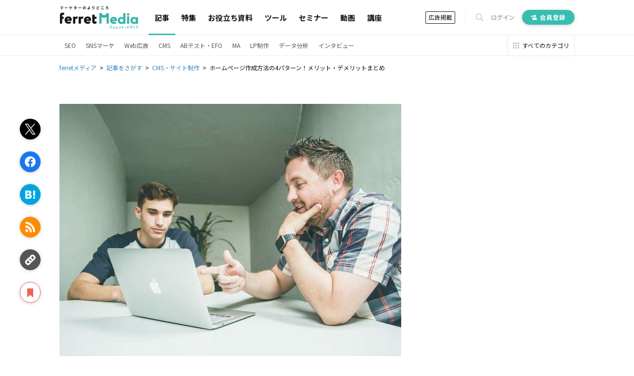

--- FILE ---
content_type: text/html; charset=utf-8
request_url: https://ferret-plus.com/10411
body_size: 17733
content:
<!DOCTYPE html><html lang="ja"><head prefix="og: http://ogp.me/ns# fb: http://ogp.me/ns/fb#"><script src="https://securepubads.g.doubleclick.net/tag/js/gpt.js"></script><link crossorigin="" href="//fonts.gstatic.com/" rel="preconnect" /><meta charset="utf-8">
<title>ホームページ作成方法の4パターン！メリット・デメリットまとめ｜ferretメディア</title>
<meta name="description" content="ホームページを作成する方法には、大きく分けて4つのパターンがあります。作成を外部に依頼する場合と、HTMLやCSS、もしくはCMSで自作する場合、それぞれのメリット・デメリットについて解説します。">
<link rel="canonical" href="https://ferret-plus.com/10411">
<meta property="og:title" content="ホームページ作成方法の4パターン！メリット・デメリットまとめ">
<meta property="og:description" content="ホームページを作成する方法には、大きく分けて4つのパターンがあります。作成を外部に依頼する場合と、HTMLやCSS、もしくはCMSで自作する場合、それぞれのメリット・デメリットについて解説します。">
<meta property="og:url" content="https://ferret-plus.com/10411">
<meta property="og:image" content="https://ferret.akamaized.net/uploads/article/10411/og_image/default-e3a83f1a1794680f5c1a90a7b9e6e48c.jpg">
<meta name="twitter:card" content="summary_large_image">
<meta name="twitter:site" content="@ferretplus">
<meta name="twitter:image" content="https://ferret.akamaized.net/uploads/article/10411/og_image/default-e3a83f1a1794680f5c1a90a7b9e6e48c.jpg">
<meta property="fb:app_id" content="772547789472030"><meta content="width=device-width, initial-scale=1.0" name="viewport" /><meta content="IE=Edge" http-equiv="X-UA-Compatible" /><meta content="ferret" name="apple-mobile-web-app-title" /><link href="/apple-touch-icon.png" rel="apple-touch-icon" /><meta name="csrf-param" content="authenticity_token" />
<meta name="csrf-token" content="r9wPOLkVfOYZ/KMEA2vn1e0i/40dmIKODv74tT2iQOlf2Zc6F3FqfaOZzIRlufeaoaId/wgUfLiOfJJZB4vZdg==" /><link href="https://fonts.googleapis.com/css?family=Noto+Sans+JP:400,700&amp;subset=japanese&amp;display=swap" rel="stylesheet" /><link href="https://fonts.googleapis.com/css?family=Oswald:400,500,700&amp;display=swap" rel="stylesheet" /><link rel="stylesheet" media="all" href="https://ferret.akamaized.net/assets/application-b1804551ea06a57462afc529d0b3ef48ef358ddfc1b7c71fad9dec481d450d71.css" /><link rel="stylesheet" media="all" href="https://ferret.akamaized.net/assets/scopes/articles/show-2cd96be6f58fd71341ce0c83ea9a56ef7d0bb801be260c7f352372a62d443ee9.css" /><link rel="stylesheet" media="all" href="https://ferret.akamaized.net/assets/scopes/articles/_bookmark_area-9af3c09349434d643a12cb63e594a331425db578b1d12be4d9552be5b207eadf.css" /><link rel="stylesheet" media="all" href="https://ferret.akamaized.net/assets/scopes/articles/_category-731b5f058d2ca592a2a3965804f4773f42ba6d0021a46ebd39768b3bff293770.css" /><!--
  > ページフリッカーのリスクを大幅に抑えて、接続速度の遅いユーザーにも快適なエクスペリエンスを提供できます。
  > ページを非表示にするスニペットは、ページの <HEAD> のなるべく前方（オプティマイズプラグインの変更済みの Google アナリティクストラッキングコードの直前）に追加します。
  https://support.google.com/optimize/answer/6314801?hl=ja#step-3
-->
<style>.async-hide { opacity: 0 !important }</style>
<script>
(function(a,s,y,n,c,h,i,d,e){s.className+=' '+y;
h.end=i=function(){s.className=s.className.replace(RegExp(' ?'+y),'')};
(a[n]=a[n]||[]).hide=h;setTimeout(function(){i();h.end=null},c);
})(window,document.documentElement,'async-hide','dataLayer',4000,{'GTM-KHHZ4M':true});
</script>
<!-- Google Tag Manager -->
<script>(function(w,d,s,l,i){w[l]=w[l]||[];w[l].push({'gtm.start':
new Date().getTime(),event:'gtm.js'});var f=d.getElementsByTagName(s)[0],
j=d.createElement(s),dl=l!='dataLayer'?'&l='+l:'';j.async=true;j.src=
'https://www.googletagmanager.com/gtm.js?id='+i+dl;f.parentNode.insertBefore(j,f);
})(window,document,'script','dataLayer','GTM-KHHZ4M');</script>
<!-- End Google Tag Manager -->
<script src="https://ferret.akamaized.net/packs/polyfill.f3509fd65b57919e9c29.js" defer="defer"></script><script src="https://ferret.akamaized.net/assets/application-4bbf2ef80d6c5b73efdd2eadb529bd33e9ac05d65a3375fabb7f7ab139764086.js" defer="defer"></script><script src="https://ferret.akamaized.net/packs/layouts/application.1a79cd091a82430e7008.js" defer="defer"></script><div id="js-gam-key-value" data-targetings='{&quot;page_url&quot;:&quot;/10411&quot;,&quot;article_tags&quot;:[&quot;CMS・サイト制作&quot;],&quot;article_seq&quot;:10411,&quot;is_ad&quot;:true,&quot;page_title&quot;:&quot;ホームページ作成方法の4パターン！メリット・デメリットまとめ&quot;}'></div>

<script type="text/javascript">
  window.googletag = window.googletag || {cmd: []};
  googletag.cmd.push(function() {
    const styleBreakPoint = 768
    const user_agent = window.innerWidth > styleBreakPoint ? 'PC': 'SP';
    if (user_agent == 'PC') {
      // アイキャッチ上
      googletag.defineSlot('/2814751/ferret_pc_article_eyecatch_1', [728, 90], 'div-gpt-ad-1595805127368-0').addService(googletag.pubads());
      // サイドバー
      googletag.defineSlot('/2814751/ferret_pc_article_sidebar_top_2', [[290, 270], [336, 280], [300, 250]], 'div-gpt-ad-1578270310651-0').addService(googletag.pubads());
      googletag.defineSlot('/2814751/ferret_pc_article_sidebar_bottom', [[300, 600]], 'div-gpt-ad-1578247678091-0').addService(googletag.pubads());
      googletag.defineSlot('/2814751/ferret_pc_article_sidebar_bottom_2', [300, 250], 'div-gpt-ad-1622796425923-0').addService(googletag.pubads());
      // 記事中のH2上
      googletag.defineSlot('/2814751/ferret_pc_article_middle_1', [[300, 250], [336, 280], [680, 135]], 'div-gpt-ad-1578247906864-0').addService(googletag.pubads());
      googletag.defineSlot('/2814751/ferret_pc_article_middle_2', [[300, 250], [336, 280], [680, 135]], 'div-gpt-ad-1580892305458-0').addService(googletag.pubads());
      googletag.defineSlot('/2814751/ferret_pc_article_middle_3', [[300, 250], [336, 280], [680, 135]], 'div-gpt-ad-1580892571619-0').addService(googletag.pubads());
      googletag.defineSlot('/2814751/ferret_pc_article_middle_4', [300, 250], 'div-gpt-ad-1587534720785-0').addService(googletag.pubads());
      googletag.defineSlot('/2814751/ferret_pc_article_middle_5', [300, 250], 'div-gpt-ad-1587534897759-0').addService(googletag.pubads());
      googletag.defineSlot('/2814751/ferret_pc_article_middle_6', [300, 250], 'div-gpt-ad-1587534985487-0').addService(googletag.pubads());
      // 記事下
      googletag.defineSlot('/2814751/ferret_pc_article_bottom_1', [[336, 280], [300, 250]], 'div-gpt-ad-1578272399540-0').addService(googletag.pubads());
      googletag.defineSlot('/2814751/ferret_pc_article_bottom_2', [[336, 280], [300, 250]], 'div-gpt-ad-1578272505725-0').addService(googletag.pubads());
      googletag.defineSlot('/2814751/ferret_pc_article_bottom_4', [[300, 250], [336, 280]], 'div-gpt-ad-1579583044052-0').addService(googletag.pubads());
      googletag.defineSlot('/2814751/ferret_pc_article_bottom_5', [[300, 250], [336, 280]], 'div-gpt-ad-1579583225481-0').addService(googletag.pubads());
    } else if (user_agent == 'SP') {
      // 記事中のH2上
      googletag.defineSlot('/2814751/ferret_sp_article_middle_1', [[300, 250], [336, 280], [290, 270]], 'div-gpt-ad-1578276777472-0').addService(googletag.pubads());
      googletag.defineSlot('/2814751/ferret_sp_article_middle_2', [[300, 250], [336, 280], [290, 270]], 'div-gpt-ad-1580892902222-0').addService(googletag.pubads());
      googletag.defineSlot('/2814751/ferret_sp_article_middle_3', [[300, 250], [336, 280], [290, 270]], 'div-gpt-ad-1580893092539-0').addService(googletag.pubads());
      // 記事下
      googletag.defineSlot('/2814751/ferret_sp_article_bottom_1', [[300, 250], [290, 270]], 'div-gpt-ad-1578276844644-0').addService(googletag.pubads());
      googletag.defineSlot('/2814751/ferret_sp_article_bottom_3', [300, 600], 'div-gpt-ad-1581667420572-0').addService(googletag.pubads());
      googletag.defineSlot('/2814751/ferret_sp_ferretone_overlay',[[320, 100], [320, 50]] , 'div-gpt-ad-1602225189526-0').addService(googletag.pubads());
    }
    keyValues = JSON.parse(document.getElementById('js-gam-key-value').dataset.targetings || '[]')
    Object.keys(keyValues).forEach(key => {
      googletag.pubads().setTargeting(key.toString(), keyValues[key].toString())
    })
    googletag.pubads().collapseEmptyDivs();
    googletag.enableServices();
  });
</script>
<script type="text/javascript">
  window.googletag = window.googletag || {cmd: []};
  googletag.cmd.push(function() {
    googletag.defineSlot('/2814751/ferret_pc_common_overlay', [980, 120], 'div-gpt-ad-1599705891498-0').addService(googletag.pubads());
    googletag.pubads().collapseEmptyDivs();
    googletag.enableServices();
  });
</script></head><body><!-- Google Tag Manager (noscript) -->
<noscript><iframe src="https://www.googletagmanager.com/ns.html?id=GTM-KHHZ4M"
height="0" width="0" style="display:none;visibility:hidden"></iframe></noscript>
<!-- End Google Tag Manager (noscript) -->
<div id="js-microad-key-value" data-targetings='{&quot;article_category&quot;:[&quot;CMS・サイト制作&quot;]}'></div>
<script type="text/javascript" src="//d-cache.microad.jp/js/td_frt_access.js"></script>
<script type="text/javascript">
  keyValues = JSON.parse(document.getElementById('js-microad-key-value').dataset.targetings || '[]')
  microadTd.FRT.start(keyValues)
</script>
<script src="https://ferret.akamaized.net/packs/layouts/header.a933d237a8eee130929e.js" defer="defer"></script><header data-scope-path="layouts/_header"><nav class="primary-nav"><div class="content"><div class="root-link-area"><a class="ferret-root-link" href="/"><svg class="ferret-icon"><use xlink:href="https://ferret-plus.com/assets/icons-ac2b24c2dfff126d30094d19d8805f0e9aa639d4203f7c2c26ab7af79eb775f7.svg#ferret"></use></svg></a></div><div class="main-links-area"><a class="main-link is-current" href="/articles">記事</a><a class="main-link " href="/feature_articles">特集</a><a class="main-link " href="/useful-items">お役立ち資料</a><a class="main-link " href="/tools">ツール</a><a class="main-link " href="/events">セミナー</a><a class="main-link " href="/videos">動画</a><a class="main-link " href="/curriculums">講座</a></div><div class="sub-links-area"><a class="advertisment-link js-gtm-click-sender" target="_blank" rel="noopener" data-event-category="UI：ヘッダーメニュー" data-event-label="footer_advertising_lp_button_link_20191114" href="https://ad.ferret-plus.com/top?_entry_point=header_button&amp;_ga=2.215449303.1733984352.1571613733-59247245.1551400800#5ca567fc7f0ebd2854002273-08d471faaf63eb1a6883e063">広告掲載</a><div class="separator"></div><button class="search-form-toggler js-search-form-toggler" tabindex="0" type="button"><svg class="icon"><use xlink:href="https://ferret-plus.com/assets/icons-ac2b24c2dfff126d30094d19d8805f0e9aa639d4203f7c2c26ab7af79eb775f7.svg#loupe"></use></svg></button><a class="login-link" href="/mypage/login">ログイン</a><a class="registration-link registration ab-pattern-as-is" href="/user/registration/new"><svg class="icon"><use xlink:href="https://ferret-plus.com/assets/icons-ac2b24c2dfff126d30094d19d8805f0e9aa639d4203f7c2c26ab7af79eb775f7.svg#registration-fill"></use></svg>会員登録</a><a class="registration-link registration ab-pattern-to-be" href="/user/registration/new"><svg class="icon"><use xlink:href="https://ferret-plus.com/assets/icons-ac2b24c2dfff126d30094d19d8805f0e9aa639d4203f7c2c26ab7af79eb775f7.svg#registration-fill"></use></svg><div class="sub">マーケター必読の<br />最新情報をお届け</div><div class="main">無料会員登録</div></a></div></div></nav><form class="search-form js-search-form" data-closed="" action="/articles/search" accept-charset="UTF-8" method="get"><fieldset class="fields"><input class="q-text-field js-search-form-input" required="required" placeholder="キーワードで記事を検索" type="text" name="q" id="q" /><button name="button" type="submit" class="submit-button"><svg class="icon"><use xlink:href="https://ferret-plus.com/assets/icons-ac2b24c2dfff126d30094d19d8805f0e9aa639d4203f7c2c26ab7af79eb775f7.svg#loupe"></use></svg></button></fieldset><button class="search-form-closer js-search-form-closer" type="button"><svg class="icon"><use xlink:href="https://ferret-plus.com/assets/icons-ac2b24c2dfff126d30094d19d8805f0e9aa639d4203f7c2c26ab7af79eb775f7.svg#times"></use></svg></button></form><nav class="secondary-nav"><div class="content"><ul class="categories"><li class="category"><a class="category-link" href="/categories/seo">SEO</a></li><li class="category"><a class="category-link" href="/categories/sns-marketing">SNSマーケ</a></li><li class="category"><a class="category-link" href="/categories/web-ads">Web広告</a></li><li class="category"><a class="category-link" href="/categories/cms">CMS</a></li><li class="category"><a class="category-link" href="/categories/abtest-efo-cro">ABテスト・EFO</a></li><li class="category"><a class="category-link" href="/categories/marketing-automation">MA</a></li><li class="category"><a class="category-link" href="/categories/lpo">LP制作</a></li><li class="category"><a class="category-link" href="/articles/data-analysis">データ分析</a></li><li class="category"><a class="category-link" href="/articles/business/interview">インタビュー</a></li></ul><a class="categories-link" href="/categories"><svg class="icon"><use xlink:href="https://ferret-plus.com/assets/icons-ac2b24c2dfff126d30094d19d8805f0e9aa639d4203f7c2c26ab7af79eb775f7.svg#all-category"></use></svg><span class="text">すべてのカテゴリ</span></a></div></nav></header><nav data-scope-path="layouts/_breadcrumbs"><ol class="breadcrumb" itemscope="" itemtype="http://schema.org/BreadcrumbList"><li itemprop="itemListElement" itemscope="" itemtype="http://schema.org/ListItem"><a itemprop="item" href="/"><span itemprop="name">ferretメディア</span></a><meta content="1" itemprop="position" /></li><li itemprop="itemListElement" itemscope="" itemtype="http://schema.org/ListItem"><a itemprop="item" href="/articles"><span itemprop="name">記事をさがす</span></a><meta content="2" itemprop="position" /></li><li itemprop="itemListElement" itemscope="" itemtype="http://schema.org/ListItem"><a itemprop="item" href="/categories/cms"><span itemprop="name">CMS・サイト制作</span></a><meta content="3" itemprop="position" /></li><li itemprop="itemListElement" itemscope="" itemtype="http://schema.org/ListItem"><span itemprop="name">ホームページ作成方法の4パターン！メリット・デメリットまとめ</span><meta content="4" itemprop="position" /></li></ol></nav><script src="https://ferret.akamaized.net/packs/articles/show.459c57061a9ec97e9042.js"></script><div data-scope-path="articles/show"><div class="article-area"><main class="article-main-section"><article class="article-contents"><div class="main-visual"><img loading="lazy" alt="「ホームページ作成方法の4パターン！メリット・デメリットまとめ」の見出し画像" width="800" height="600" src="https://ferret.akamaized.net/uploads/article/10411/eyecatch/default-37d608528b69845ae2f584ca16d00b92.jpg" /></div><h1>ホームページ作成方法の4パターン！メリット・デメリットまとめ</h1><div class="sponsored">Sponsored</div><time class="revised-at"><span>更新日: 2018年07月19日</span></time><ul class="article-categories"><li><a class="category-link" href="/categories/cms?_entry_point=below_article_title">CMS・サイト制作</a></li></ul><div class="top-bookmark"><div class="scroll-area"><div class="scroll-box"><script src="https://ferret.akamaized.net/packs/partials/article/sns_share.2734a18f2e3d692c5a5e.js"></script><div class="article-actions" data-scope-path="partials/article/_sns_share_static"><ul class="action-list"><li class="js-sns-share-action-button static-button-twitter js-gtm-click-sender" data-event-action="クリック_twitter" data-event-category="UI_記事詳細左サイドバー_ボタン" data-event-label="https://ferret-plus.com/10411" data-type="twitter"><svg class="twitter-icon"><use xlink:href="https://ferret-plus.com/assets/icons-ac2b24c2dfff126d30094d19d8805f0e9aa639d4203f7c2c26ab7af79eb775f7.svg#twitter"></use></svg></li><li class="js-sns-share-action-button static-button-facebook js-gtm-click-sender" data-event-action="クリック_facebook" data-event-category="UI_記事詳細左サイドバー_ボタン" data-event-label="https://ferret-plus.com/10411" data-type="facebook"><svg class="facebook-icon"><use xlink:href="https://ferret-plus.com/assets/icons-ac2b24c2dfff126d30094d19d8805f0e9aa639d4203f7c2c26ab7af79eb775f7.svg#facebook"></use></svg></li><li class="js-sns-share-action-button static-button-hatena js-gtm-click-sender" data-event-action="クリック_hatena" data-event-category="UI_記事詳細左サイドバー_ボタン" data-event-label="https://ferret-plus.com/10411" data-type="hatena"><svg class="hatena-icon"><use xlink:href="https://ferret-plus.com/assets/icons-ac2b24c2dfff126d30094d19d8805f0e9aa639d4203f7c2c26ab7af79eb775f7.svg#hatena-type"></use></svg></li><li class="js-sns-share-action-button static-button-rss js-gtm-click-sender" data-event-action="クリック_rss" data-event-category="UI_記事詳細左サイドバー_ボタン" data-event-label="https://ferret-plus.com/10411" data-type="rss"><svg class="rss-icon"><use xlink:href="https://ferret-plus.com/assets/icons-ac2b24c2dfff126d30094d19d8805f0e9aa639d4203f7c2c26ab7af79eb775f7.svg#rss"></use></svg></li><li class="js-sns-share-action-button static-button-link js-gtm-click-sender" data-event-action="クリック_link" data-event-category="UI_記事詳細左サイドバー_ボタン" data-event-label="https://ferret-plus.com/10411" data-type="link"><svg class="link-icon"><use xlink:href="https://ferret-plus.com/assets/icons-ac2b24c2dfff126d30094d19d8805f0e9aa639d4203f7c2c26ab7af79eb775f7.svg#link"></use></svg></li></ul></div><div data-scope-path="articles/_bookmark_area"><a class="article-bookmark-button js-gtm-click-sender" data-event-category="UI_記事詳細左サイドバー_ボタン" data-event-action="クリック_bookmark" data-event-label="https://ferret-plus.com/10411" href="/user/registration/new"><div class="unbookmarked"><svg class="bookmark-icon"><use xlink:href="https://ferret-plus.com/assets/icons-ac2b24c2dfff126d30094d19d8805f0e9aa639d4203f7c2c26ab7af79eb775f7.svg#bookmark"></use></svg><span class="bookmark-text">マイページにお気に入り</span></div></a></div></div></div></div><div class="main-content"><p>ホーム<span data-tooltip="word-link-999" class="word-link">ページ</span>が必要になった際に、多くの方が「どうやって作ろうかな？」と、作成方法を迷ってしまうようです。</p>
<p>これからホーム<span data-tooltip="word-link-999" class="word-link">ページ</span>を持ちたい、リニューアルを考えているという方であれば、なおさらどのような選択肢があるのか知っておきたいところでしょう。</p>
<p>そこで今回は、ホーム<span data-tooltip="word-link-999" class="word-link">ページ</span>作成の定番パターンを4つご紹介し、それぞれのメリット・デメリットについて解説していきます。</p>
<p>ぜひ本記事を参考に、自分にとって最適な作成方法を選んでみてください。</p>
<h2 id="p0" class="toc">目次</h2>
<ol>
<li><a href="#p1">ホームページ作成方法には4パターンある</a></li>
<li><a href="#p2">費用がかけられるなら制作会社</a></li>
<li><a href="#p3">低予算で制作を依頼したいならクラウドソーシング</a></li>
<li><a href="#p4">Webのスキルを身に付けたいならHTMLとCSS</a></li>
<li><a href="#p5">なるべく費用をかけずに簡単に作りたいならCMS</a></li>
</ol>
<h2 id="p1">ホームページ作成方法には4パターンある</h2>
<p>「ホーム<span data-tooltip="word-link-999" class="word-link">ページ</span>を作る」と言われると制作会社に依頼したり、何やら難しいソースコードを打ち込んで自作したりするイメージを持たれる方もいらっしゃるかもしれません。</p>
<p>最近では簡単に使えるホーム<span data-tooltip="word-link-999" class="word-link">ページ</span>作成ツール（<span data-tooltip="word-link-1071" class="word-link">CMS</span>）や、制作スキルを持った個人の方に仕事を依頼できる<span data-tooltip="word-link-943" class="word-link">クラウドソーシング</span>によって、個人でも簡単にホーム<span data-tooltip="word-link-999" class="word-link">ページ</span>が開設できるようになりました。</p>
<p>大きく分けると外注（制作を依頼する）か内製（自分で作る）かの2通りです。さらに「どこへ依頼するか」「どうやって作るか」によって次の4パターンに分類されます。</p>
<p>・制作会社へ依頼する<br>
・<span data-tooltip="word-link-943" class="word-link">クラウドソーシング</span>へ依頼する<br>
・<span data-tooltip="word-link-2835" class="word-link">HTML</span>や<span data-tooltip="word-link-5487" class="word-link">CS</span>Sで作成する<br>
・<span data-tooltip="word-link-1071" class="word-link">CMS</span>で作成する</p>
<p>それぞれにメリット・デメリットがありますので、1つずつ解説していきましょう。</p>
<h2 id="p2">費用がかけられるなら制作会社</h2>
<p>制作会社に依頼するメリットは何と言ってもプロならではの凝ったデザイン<span data-tooltip="word-link-999" class="word-link">ページ</span>を作成することができる点でしょう。加えて基本的に制作を全て任せることができるため、自社で時間や手間をかける必要がありません。予算をかけられるのであれば、制作会社に依頼してしまうのが最も簡単かもしれません。</p>
<p>しかし、何十万という制作費のほか、月額の管理費用や修正依頼をするために時間や費用が追加でかかってしまうことがデメリットです。また、制作会社によって制作費用や得意とするデザインが異なりますので、制作会社の評判や制作実績を調べてからお問い合わせをすることをオススメします。</p>
<div class="table-wrapper"><table>
<thead>
<tr>
<th>メリット</th>
<th>デメリット</th>
</tr>
</thead>
<tbody>
<tr>
<td>凝ったデザインやシステムを取り入れることができる</td>
<td>制作費が高くなる可能性がある</td>
</tr>
<tr>
<td>自社で時間や手間をかける必要がない</td>
<td>
<span data-tooltip="word-link-999" class="word-link">ページ</span>の修正にあたって時間や追加費用がかかる</td>
</tr>
</tbody>
</table></div>
<h2 id="p3">低予算で制作を依頼したいならクラウドソーシング</h2>
<p>外部に依頼する点では制作会社と同じですが、<span data-tooltip="word-link-943" class="word-link">クラウドソーシング</span>でホーム<span data-tooltip="word-link-999" class="word-link">ページ</span>制作を依頼するという方法もあります。<span data-tooltip="word-link-943" class="word-link">クラウドソーシング</span>とは、<span data-tooltip="word-link-927" class="word-link">インターネット</span>上で不特定の人に業務を委託することです。個人で仕事を請け負いたい人と、業務を委託したい人とをマッチングする<span data-tooltip="word-link-943" class="word-link">クラウドソーシング</span>のサイトも多数存在します。</p>
<p>有名なところでは「クラウドワークス」「ランサーズ」が挙げられますが、<span data-tooltip="word-link-931" class="word-link">Webサイト</span>ごとにそれぞれ特色があるので、気になる方は調べてみると良いでしょう。</p>
<p><img src="https://ferret.akamaized.net/images/5b2a4ee3fafbd878af000008/original.png?1529499362" alt="スクリーンショット_2018-06-19_13.32.50.png"><br>
参考：<br>
CrowdWorks（クラウドワークス）<a href="https://crowdworks.jp/" target="_blank" rel="noopener">https://crowdworks.jp/</a><br>
ランサーズ　<a href="https://www.lancers.jp/" target="_blank" rel="noopener">https://www.lancers.jp/</a></p>
<p>こうしたサービスを利用することにより、制作スキルを持った個人にホーム<span data-tooltip="word-link-999" class="word-link">ページ</span>を作成してもらうことができます。制作会社に依頼するよりも低予算で作成できたり、柔軟に対応してもらえたりします。しかしながら、エンジニア・クリエイターによってスキルや提示条件が異なる点や、依頼にあたって制作イメージをすり合わせるディレクションスキルが必要とされる点は念頭に置いておきましょう。</p>
<div class="table-wrapper"><table>
<thead>
<tr>
<th>メリット</th>
<th>デメリット</th>
</tr>
</thead>
<tbody>
<tr>
<td>低予算でホーム<span data-tooltip="word-link-999" class="word-link">ページ</span>を作成してもらえる</td>
<td>依頼先の相手によりスキルや対応に個人差がある</td>
</tr>
<tr>
<td>個人のため融通が効く場合がある</td>
<td>エンジニア・クリエイターのディレクションスキルが必要</td>
</tr>
</tbody>
</table></div>
<h2 id="p4">Webのスキルを身に付けたいならHTMLとCSS</h2>
<p><img src="https://ferret.akamaized.net/images/5b31e973fafbd81581000031/original.png?1529997682" alt="スクリーンショット_2018-06-26_16.19.21.png"><br>
<span data-tooltip="word-link-2835" class="word-link">HTML</span>と<span data-tooltip="word-link-5487" class="word-link">CS</span>Sはそれぞれ次のような言葉の略です。</p>
<p><span data-tooltip="word-link-2835" class="word-link">HTML</span>：Hyper Text Markup Language<br>
<span data-tooltip="word-link-5487" class="word-link">CS</span>S：Cascading Style Sheets</p>
<p><span data-tooltip="word-link-2835" class="word-link">HTML</span>は<span data-tooltip="word-link-931" class="word-link">Webサイト</span>の<span data-tooltip="word-link-999" class="word-link">ページ</span>を記述するための言語で、「<span data-tooltip="word-link-5452" class="word-link">タグ</span>」と呼ばれる＜＞で囲まれたマーク付けによって文章の構造を表すものです。</p>
<p>一方、<span data-tooltip="word-link-5487" class="word-link">CS</span>Sは<span data-tooltip="word-link-2835" class="word-link">HTML</span>で構造化した<span data-tooltip="word-link-999" class="word-link">ページ</span>の<span data-tooltip="word-link-1019" class="word-link">レイアウト</span>・デザインを指定するために使われます。</p>
<p>ホーム<span data-tooltip="word-link-999" class="word-link">ページ</span>を自作する場合、ひと昔前であれば「<span data-tooltip="word-link-975" class="word-link">テキスト</span>エディタ」（「メモ帳」のような<span data-tooltip="word-link-975" class="word-link">テキスト</span>を編集できるツール）に<span data-tooltip="word-link-2835" class="word-link">HTML</span>や<span data-tooltip="word-link-5487" class="word-link">CS</span>Sを記述して作成する方法が一般的でした。</p>
<p>現在は簡単にホーム<span data-tooltip="word-link-999" class="word-link">ページ</span>を作成できるソフトやWebサービス（<span data-tooltip="word-link-1071" class="word-link">CMS</span>）があるため、制作会社や「Webの技術について理解を深めたい」という学習目的の人を除けば、この方法でホーム<span data-tooltip="word-link-999" class="word-link">ページ</span>を作る人は少なくなっています。</p>
<p>しかし、<span data-tooltip="word-link-2835" class="word-link">HTML</span>や<span data-tooltip="word-link-5487" class="word-link">CS</span>Sの知識を身につけることができれば独自デザインの<span data-tooltip="word-link-999" class="word-link">ページ</span>を作成できることや、<span data-tooltip="word-link-931" class="word-link">Webサイト</span>で何ができて、何ができないのかという根本的な部分を理解することができる点が、他の方法にはない魅力です。</p>
<div class="table-wrapper"><table>
<thead>
<tr>
<th>メリット</th>
<th>デメリット</th>
</tr>
</thead>
<tbody>
<tr>
<td>独自デザインの<span data-tooltip="word-link-999" class="word-link">ページ</span>を作成できる</td>
<td>技術の習得や理解に時間がかかる</td>
</tr>
<tr>
<td>Webの仕組みを理解した上で<span data-tooltip="word-link-999" class="word-link">ページ</span>が作成できる</td>
<td>知識がないと対応できない場合がある</td>
</tr>
</tbody>
</table></div>
<h2 id="p5">なるべく費用をかけずに簡単に作りたいならCMS</h2>
<p><img src="https://ferret.akamaized.net/images/5b2a4efcfafbd878a9000006/original.png?1529499386" alt="https://ferret.akamaized.net/images/5b2b2c18fafbd8501d000003/original.png?1529555990"><br>
One Page　<a href="https://one-page.cloud/?utm_source=ferret&amp;utm_medium=referral&amp;utm_campaign=10411" target="_blank" rel="noopener">https://one-page.cloud/</a></p>
<p>近年、ホーム<span data-tooltip="word-link-999" class="word-link">ページ</span>作成にあたって利用する人が増えているのが<span data-tooltip="word-link-1071" class="word-link">CMS</span>（Content Management System）です。<span data-tooltip="word-link-1071" class="word-link">CMS</span>はホーム<span data-tooltip="word-link-999" class="word-link">ページ</span>を簡単に作成・管理することができるソフトウェアです。<span data-tooltip="word-link-2835" class="word-link">HTML</span>や<span data-tooltip="word-link-5487" class="word-link">CS</span>SといったWebの知識がなくても<span data-tooltip="word-link-999" class="word-link">ページ</span>が作成できる点が魅力です。代表的なものに、Wordpress、Movable Type 、WIXなどがあります。</p>
<p>サーバーにインストールするタイプ、インストールせずクラウド上で利用するタイプがあり、<span data-tooltip="word-link-927" class="word-link">インターネット</span>に接続できる環境さえあれば、いつでも・どこでもホーム<span data-tooltip="word-link-999" class="word-link">ページ</span>を更新できます。</p>
<p><span data-tooltip="word-link-1071" class="word-link">CMS</span>の機能でできることに限界があったり、凝ったデザインや<span data-tooltip="word-link-1019" class="word-link">レイアウト</span>を作ろうとすると、カスタマイズのための知識が必要になったりという問題があります。</p>
<div class="table-wrapper"><table>
<thead>
<tr>
<th>メリット</th>
<th>デメリット</th>
</tr>
</thead>
<tbody>
<tr>
<td>
<span data-tooltip="word-link-2835" class="word-link">HTML</span>や<span data-tooltip="word-link-5487" class="word-link">CS</span>Sの知識がいらない</td>
<td>
<span data-tooltip="word-link-1071" class="word-link">CMS</span>の機能によってできることに限界がある</td>
</tr>
<tr>
<td>いつでも・どこでもホーム<span data-tooltip="word-link-999" class="word-link">ページ</span>を更新することができる</td>
<td>凝ったデザインの<span data-tooltip="word-link-999" class="word-link">ページ</span>を作るのが難しい</td>
</tr>
</tbody>
</table></div>
<h2 id="p6">まとめ：ホームページ作成にあたっての優先順位を決めよう</h2>
<p><img src="https://ferret.akamaized.net/images/5b2b2b63fafbd8501d000002/original.jpg?1529555807" alt="glenn-carstens-peters-203007-unsplash_(1).jpg"><br>
4パターンのホーム<span data-tooltip="word-link-999" class="word-link">ページ</span>作成方法にはそれぞれメリット・デメリットがあり、「費用」「手間」「知識」「デザイン」で一長一短があります。</p>
<p>作成にあたっては、重視すべきポイントを決めた上で、最適な選択肢を選ぶことをおすすめします。</p>
<p><a href="https://one-page.cloud/?utm_source=ferret&amp;utm_medium=display&amp;utm_campaign=10411" target="_blank" rel="noopener"><img src="https://ferret.akamaized.net/images/5b2a4f78fafbd878af00000a/original.png?1529499511" alt="900_300_(2).png"></a></p><template data-tooltip="word-link-999"><dl data-tooltip="word-link-999" class="tooltip active">
<dt>ページ</dt>
<dd>印刷物のカタログやパンフレットは、通常複数のページから成り立っています。インターネットのホームページもまったく同じで、テーマや内容ごとにそれぞれの画面が作られています。この画面のことを、インターネットでも「ページ」と呼んでいます。ホームページは、多くの場合、複数ページから成り立っています。
</dd>
<div class="read-more">
<a class="read-more-text" href="/words/999" rel="noopener" target="_blank">もっと詳しく見る</a><svg viewbox="0 0 5 8" width="5" height="8" xmlns="http://www.w3.org/2000/svg"><path fill="currentColor" d="m0,1l1-1l4,4l-4,4l-1-1l3-3"></path></svg>
</div>
<div class="arrow"></div>
</dl></template><template data-tooltip="word-link-999"><dl data-tooltip="word-link-999" class="tooltip active">
<dt>ページ</dt>
<dd>印刷物のカタログやパンフレットは、通常複数のページから成り立っています。インターネットのホームページもまったく同じで、テーマや内容ごとにそれぞれの画面が作られています。この画面のことを、インターネットでも「ページ」と呼んでいます。ホームページは、多くの場合、複数ページから成り立っています。
</dd>
<div class="read-more">
<a class="read-more-text" href="/words/999" rel="noopener" target="_blank">もっと詳しく見る</a><svg viewbox="0 0 5 8" width="5" height="8" xmlns="http://www.w3.org/2000/svg"><path fill="currentColor" d="m0,1l1-1l4,4l-4,4l-1-1l3-3"></path></svg>
</div>
<div class="arrow"></div>
</dl></template><template data-tooltip="word-link-999"><dl data-tooltip="word-link-999" class="tooltip active">
<dt>ページ</dt>
<dd>印刷物のカタログやパンフレットは、通常複数のページから成り立っています。インターネットのホームページもまったく同じで、テーマや内容ごとにそれぞれの画面が作られています。この画面のことを、インターネットでも「ページ」と呼んでいます。ホームページは、多くの場合、複数ページから成り立っています。
</dd>
<div class="read-more">
<a class="read-more-text" href="/words/999" rel="noopener" target="_blank">もっと詳しく見る</a><svg viewbox="0 0 5 8" width="5" height="8" xmlns="http://www.w3.org/2000/svg"><path fill="currentColor" d="m0,1l1-1l4,4l-4,4l-1-1l3-3"></path></svg>
</div>
<div class="arrow"></div>
</dl></template><template data-tooltip="word-link-999"><dl data-tooltip="word-link-999" class="tooltip active">
<dt>ページ</dt>
<dd>印刷物のカタログやパンフレットは、通常複数のページから成り立っています。インターネットのホームページもまったく同じで、テーマや内容ごとにそれぞれの画面が作られています。この画面のことを、インターネットでも「ページ」と呼んでいます。ホームページは、多くの場合、複数ページから成り立っています。
</dd>
<div class="read-more">
<a class="read-more-text" href="/words/999" rel="noopener" target="_blank">もっと詳しく見る</a><svg viewbox="0 0 5 8" width="5" height="8" xmlns="http://www.w3.org/2000/svg"><path fill="currentColor" d="m0,1l1-1l4,4l-4,4l-1-1l3-3"></path></svg>
</div>
<div class="arrow"></div>
</dl></template><template data-tooltip="word-link-999"><dl data-tooltip="word-link-999" class="tooltip active">
<dt>ページ</dt>
<dd>印刷物のカタログやパンフレットは、通常複数のページから成り立っています。インターネットのホームページもまったく同じで、テーマや内容ごとにそれぞれの画面が作られています。この画面のことを、インターネットでも「ページ」と呼んでいます。ホームページは、多くの場合、複数ページから成り立っています。
</dd>
<div class="read-more">
<a class="read-more-text" href="/words/999" rel="noopener" target="_blank">もっと詳しく見る</a><svg viewbox="0 0 5 8" width="5" height="8" xmlns="http://www.w3.org/2000/svg"><path fill="currentColor" d="m0,1l1-1l4,4l-4,4l-1-1l3-3"></path></svg>
</div>
<div class="arrow"></div>
</dl></template><template data-tooltip="word-link-1071"><dl data-tooltip="word-link-1071" class="tooltip active">
<dt>CMS</dt>
<dd>ホームページを作成するための様々な作業を、一元的に管理できるシステムのことをCMS(コンテンツ マネージメント システム)と言います。ホームページを作成するには文章や画像などのコンテンツの作成からHTML、CSSを使った構成・装飾の記述、リンクの設定などが必要ですが、CMSを使用すればこれらの作業を自動的に行なうことができます。</dd>
<div class="read-more">
<a class="read-more-text" href="/words/1071" rel="noopener" target="_blank">もっと詳しく見る</a><svg viewbox="0 0 5 8" width="5" height="8" xmlns="http://www.w3.org/2000/svg"><path fill="currentColor" d="m0,1l1-1l4,4l-4,4l-1-1l3-3"></path></svg>
</div>
<div class="arrow"></div>
</dl></template><template data-tooltip="word-link-943"><dl data-tooltip="word-link-943" class="tooltip active">
<dt>クラウドソーシング</dt>
<dd>クラウドソーシング（Crowdsourcing）とはcrowd（群衆）とsourcing（業務委託）を組み合わせた造語であり、webサービス上のやり取りで不特定多数の人々に仕事を依頼する新しい雇用形態の一種です。</dd>
<div class="read-more">
<a class="read-more-text" href="/words/943" rel="noopener" target="_blank">もっと詳しく見る</a><svg viewbox="0 0 5 8" width="5" height="8" xmlns="http://www.w3.org/2000/svg"><path fill="currentColor" d="m0,1l1-1l4,4l-4,4l-1-1l3-3"></path></svg>
</div>
<div class="arrow"></div>
</dl></template><template data-tooltip="word-link-943"><dl data-tooltip="word-link-943" class="tooltip active">
<dt>クラウドソーシング</dt>
<dd>クラウドソーシング（Crowdsourcing）とはcrowd（群衆）とsourcing（業務委託）を組み合わせた造語であり、webサービス上のやり取りで不特定多数の人々に仕事を依頼する新しい雇用形態の一種です。</dd>
<div class="read-more">
<a class="read-more-text" href="/words/943" rel="noopener" target="_blank">もっと詳しく見る</a><svg viewbox="0 0 5 8" width="5" height="8" xmlns="http://www.w3.org/2000/svg"><path fill="currentColor" d="m0,1l1-1l4,4l-4,4l-1-1l3-3"></path></svg>
</div>
<div class="arrow"></div>
</dl></template><template data-tooltip="word-link-2835"><dl data-tooltip="word-link-2835" class="tooltip active">
<dt>HTML</dt>
<dd>HTMLとは、Webページを記述するための言語です。"HyperText Markup Language "の略です。"&lt;"と"&gt;"にはさまれたさまざまな種類の「タグ」によって、文章の構造や表現方法を指定することができます。　</dd>
<div class="read-more">
<a class="read-more-text" href="/words/2835" rel="noopener" target="_blank">もっと詳しく見る</a><svg viewbox="0 0 5 8" width="5" height="8" xmlns="http://www.w3.org/2000/svg"><path fill="currentColor" d="m0,1l1-1l4,4l-4,4l-1-1l3-3"></path></svg>
</div>
<div class="arrow"></div>
</dl></template><template data-tooltip="word-link-5487"><dl data-tooltip="word-link-5487" class="tooltip active">
<dt>CS</dt>
<dd>CSとはCustomer Satisfactionの略称で「顧客満足度」を意味します。顧客との関係維持、サービスの発展に関するマーケティング戦略に関わる用語です。
</dd>
<div class="read-more">
<a class="read-more-text" href="/words/5487" rel="noopener" target="_blank">もっと詳しく見る</a><svg viewbox="0 0 5 8" width="5" height="8" xmlns="http://www.w3.org/2000/svg"><path fill="currentColor" d="m0,1l1-1l4,4l-4,4l-1-1l3-3"></path></svg>
</div>
<div class="arrow"></div>
</dl></template><template data-tooltip="word-link-1071"><dl data-tooltip="word-link-1071" class="tooltip active">
<dt>CMS</dt>
<dd>ホームページを作成するための様々な作業を、一元的に管理できるシステムのことをCMS(コンテンツ マネージメント システム)と言います。ホームページを作成するには文章や画像などのコンテンツの作成からHTML、CSSを使った構成・装飾の記述、リンクの設定などが必要ですが、CMSを使用すればこれらの作業を自動的に行なうことができます。</dd>
<div class="read-more">
<a class="read-more-text" href="/words/1071" rel="noopener" target="_blank">もっと詳しく見る</a><svg viewbox="0 0 5 8" width="5" height="8" xmlns="http://www.w3.org/2000/svg"><path fill="currentColor" d="m0,1l1-1l4,4l-4,4l-1-1l3-3"></path></svg>
</div>
<div class="arrow"></div>
</dl></template><template data-tooltip="word-link-999"><dl data-tooltip="word-link-999" class="tooltip active">
<dt>ページ</dt>
<dd>印刷物のカタログやパンフレットは、通常複数のページから成り立っています。インターネットのホームページもまったく同じで、テーマや内容ごとにそれぞれの画面が作られています。この画面のことを、インターネットでも「ページ」と呼んでいます。ホームページは、多くの場合、複数ページから成り立っています。
</dd>
<div class="read-more">
<a class="read-more-text" href="/words/999" rel="noopener" target="_blank">もっと詳しく見る</a><svg viewbox="0 0 5 8" width="5" height="8" xmlns="http://www.w3.org/2000/svg"><path fill="currentColor" d="m0,1l1-1l4,4l-4,4l-1-1l3-3"></path></svg>
</div>
<div class="arrow"></div>
</dl></template><template data-tooltip="word-link-999"><dl data-tooltip="word-link-999" class="tooltip active">
<dt>ページ</dt>
<dd>印刷物のカタログやパンフレットは、通常複数のページから成り立っています。インターネットのホームページもまったく同じで、テーマや内容ごとにそれぞれの画面が作られています。この画面のことを、インターネットでも「ページ」と呼んでいます。ホームページは、多くの場合、複数ページから成り立っています。
</dd>
<div class="read-more">
<a class="read-more-text" href="/words/999" rel="noopener" target="_blank">もっと詳しく見る</a><svg viewbox="0 0 5 8" width="5" height="8" xmlns="http://www.w3.org/2000/svg"><path fill="currentColor" d="m0,1l1-1l4,4l-4,4l-1-1l3-3"></path></svg>
</div>
<div class="arrow"></div>
</dl></template><template data-tooltip="word-link-943"><dl data-tooltip="word-link-943" class="tooltip active">
<dt>クラウドソーシング</dt>
<dd>クラウドソーシング（Crowdsourcing）とはcrowd（群衆）とsourcing（業務委託）を組み合わせた造語であり、webサービス上のやり取りで不特定多数の人々に仕事を依頼する新しい雇用形態の一種です。</dd>
<div class="read-more">
<a class="read-more-text" href="/words/943" rel="noopener" target="_blank">もっと詳しく見る</a><svg viewbox="0 0 5 8" width="5" height="8" xmlns="http://www.w3.org/2000/svg"><path fill="currentColor" d="m0,1l1-1l4,4l-4,4l-1-1l3-3"></path></svg>
</div>
<div class="arrow"></div>
</dl></template><template data-tooltip="word-link-999"><dl data-tooltip="word-link-999" class="tooltip active">
<dt>ページ</dt>
<dd>印刷物のカタログやパンフレットは、通常複数のページから成り立っています。インターネットのホームページもまったく同じで、テーマや内容ごとにそれぞれの画面が作られています。この画面のことを、インターネットでも「ページ」と呼んでいます。ホームページは、多くの場合、複数ページから成り立っています。
</dd>
<div class="read-more">
<a class="read-more-text" href="/words/999" rel="noopener" target="_blank">もっと詳しく見る</a><svg viewbox="0 0 5 8" width="5" height="8" xmlns="http://www.w3.org/2000/svg"><path fill="currentColor" d="m0,1l1-1l4,4l-4,4l-1-1l3-3"></path></svg>
</div>
<div class="arrow"></div>
</dl></template><template data-tooltip="word-link-927"><dl data-tooltip="word-link-927" class="tooltip active">
<dt>インターネット</dt>
<dd>インターネットとは、通信プロトコル(規約、手順)TCP/IPを用いて、全世界のネットワークを相互につなぎ、世界中の無数のコンピュータが接続した巨大なコンピュータネットワークです。インターネットの起源は、米国防総省が始めた分散型コンピュータネットワークの研究プロジェクトARPAnetです。現在、インターネット上で様々なサービスが利用できます。</dd>
<div class="read-more">
<a class="read-more-text" href="/words/927" rel="noopener" target="_blank">もっと詳しく見る</a><svg viewbox="0 0 5 8" width="5" height="8" xmlns="http://www.w3.org/2000/svg"><path fill="currentColor" d="m0,1l1-1l4,4l-4,4l-1-1l3-3"></path></svg>
</div>
<div class="arrow"></div>
</dl></template><template data-tooltip="word-link-931"><dl data-tooltip="word-link-931" class="tooltip active">
<dt>Webサイト</dt>
<dd>Webサイトとは、インターネットの標準的な情報提供システムであるWWW(ワールドワイドウェブ)で公開される、Webページ(インターネット上にある1ページ１ページ)の集まりのことです。</dd>
<div class="read-more">
<a class="read-more-text" href="/words/931" rel="noopener" target="_blank">もっと詳しく見る</a><svg viewbox="0 0 5 8" width="5" height="8" xmlns="http://www.w3.org/2000/svg"><path fill="currentColor" d="m0,1l1-1l4,4l-4,4l-1-1l3-3"></path></svg>
</div>
<div class="arrow"></div>
</dl></template><template data-tooltip="word-link-999"><dl data-tooltip="word-link-999" class="tooltip active">
<dt>ページ</dt>
<dd>印刷物のカタログやパンフレットは、通常複数のページから成り立っています。インターネットのホームページもまったく同じで、テーマや内容ごとにそれぞれの画面が作られています。この画面のことを、インターネットでも「ページ」と呼んでいます。ホームページは、多くの場合、複数ページから成り立っています。
</dd>
<div class="read-more">
<a class="read-more-text" href="/words/999" rel="noopener" target="_blank">もっと詳しく見る</a><svg viewbox="0 0 5 8" width="5" height="8" xmlns="http://www.w3.org/2000/svg"><path fill="currentColor" d="m0,1l1-1l4,4l-4,4l-1-1l3-3"></path></svg>
</div>
<div class="arrow"></div>
</dl></template><template data-tooltip="word-link-999"><dl data-tooltip="word-link-999" class="tooltip active">
<dt>ページ</dt>
<dd>印刷物のカタログやパンフレットは、通常複数のページから成り立っています。インターネットのホームページもまったく同じで、テーマや内容ごとにそれぞれの画面が作られています。この画面のことを、インターネットでも「ページ」と呼んでいます。ホームページは、多くの場合、複数ページから成り立っています。
</dd>
<div class="read-more">
<a class="read-more-text" href="/words/999" rel="noopener" target="_blank">もっと詳しく見る</a><svg viewbox="0 0 5 8" width="5" height="8" xmlns="http://www.w3.org/2000/svg"><path fill="currentColor" d="m0,1l1-1l4,4l-4,4l-1-1l3-3"></path></svg>
</div>
<div class="arrow"></div>
</dl></template><template data-tooltip="word-link-2835"><dl data-tooltip="word-link-2835" class="tooltip active">
<dt>HTML</dt>
<dd>HTMLとは、Webページを記述するための言語です。"HyperText Markup Language "の略です。"&lt;"と"&gt;"にはさまれたさまざまな種類の「タグ」によって、文章の構造や表現方法を指定することができます。　</dd>
<div class="read-more">
<a class="read-more-text" href="/words/2835" rel="noopener" target="_blank">もっと詳しく見る</a><svg viewbox="0 0 5 8" width="5" height="8" xmlns="http://www.w3.org/2000/svg"><path fill="currentColor" d="m0,1l1-1l4,4l-4,4l-1-1l3-3"></path></svg>
</div>
<div class="arrow"></div>
</dl></template><template data-tooltip="word-link-5487"><dl data-tooltip="word-link-5487" class="tooltip active">
<dt>CS</dt>
<dd>CSとはCustomer Satisfactionの略称で「顧客満足度」を意味します。顧客との関係維持、サービスの発展に関するマーケティング戦略に関わる用語です。
</dd>
<div class="read-more">
<a class="read-more-text" href="/words/5487" rel="noopener" target="_blank">もっと詳しく見る</a><svg viewbox="0 0 5 8" width="5" height="8" xmlns="http://www.w3.org/2000/svg"><path fill="currentColor" d="m0,1l1-1l4,4l-4,4l-1-1l3-3"></path></svg>
</div>
<div class="arrow"></div>
</dl></template><template data-tooltip="word-link-2835"><dl data-tooltip="word-link-2835" class="tooltip active">
<dt>HTML</dt>
<dd>HTMLとは、Webページを記述するための言語です。"HyperText Markup Language "の略です。"&lt;"と"&gt;"にはさまれたさまざまな種類の「タグ」によって、文章の構造や表現方法を指定することができます。　</dd>
<div class="read-more">
<a class="read-more-text" href="/words/2835" rel="noopener" target="_blank">もっと詳しく見る</a><svg viewbox="0 0 5 8" width="5" height="8" xmlns="http://www.w3.org/2000/svg"><path fill="currentColor" d="m0,1l1-1l4,4l-4,4l-1-1l3-3"></path></svg>
</div>
<div class="arrow"></div>
</dl></template><template data-tooltip="word-link-5487"><dl data-tooltip="word-link-5487" class="tooltip active">
<dt>CS</dt>
<dd>CSとはCustomer Satisfactionの略称で「顧客満足度」を意味します。顧客との関係維持、サービスの発展に関するマーケティング戦略に関わる用語です。
</dd>
<div class="read-more">
<a class="read-more-text" href="/words/5487" rel="noopener" target="_blank">もっと詳しく見る</a><svg viewbox="0 0 5 8" width="5" height="8" xmlns="http://www.w3.org/2000/svg"><path fill="currentColor" d="m0,1l1-1l4,4l-4,4l-1-1l3-3"></path></svg>
</div>
<div class="arrow"></div>
</dl></template><template data-tooltip="word-link-2835"><dl data-tooltip="word-link-2835" class="tooltip active">
<dt>HTML</dt>
<dd>HTMLとは、Webページを記述するための言語です。"HyperText Markup Language "の略です。"&lt;"と"&gt;"にはさまれたさまざまな種類の「タグ」によって、文章の構造や表現方法を指定することができます。　</dd>
<div class="read-more">
<a class="read-more-text" href="/words/2835" rel="noopener" target="_blank">もっと詳しく見る</a><svg viewbox="0 0 5 8" width="5" height="8" xmlns="http://www.w3.org/2000/svg"><path fill="currentColor" d="m0,1l1-1l4,4l-4,4l-1-1l3-3"></path></svg>
</div>
<div class="arrow"></div>
</dl></template><template data-tooltip="word-link-931"><dl data-tooltip="word-link-931" class="tooltip active">
<dt>Webサイト</dt>
<dd>Webサイトとは、インターネットの標準的な情報提供システムであるWWW(ワールドワイドウェブ)で公開される、Webページ(インターネット上にある1ページ１ページ)の集まりのことです。</dd>
<div class="read-more">
<a class="read-more-text" href="/words/931" rel="noopener" target="_blank">もっと詳しく見る</a><svg viewbox="0 0 5 8" width="5" height="8" xmlns="http://www.w3.org/2000/svg"><path fill="currentColor" d="m0,1l1-1l4,4l-4,4l-1-1l3-3"></path></svg>
</div>
<div class="arrow"></div>
</dl></template><template data-tooltip="word-link-999"><dl data-tooltip="word-link-999" class="tooltip active">
<dt>ページ</dt>
<dd>印刷物のカタログやパンフレットは、通常複数のページから成り立っています。インターネットのホームページもまったく同じで、テーマや内容ごとにそれぞれの画面が作られています。この画面のことを、インターネットでも「ページ」と呼んでいます。ホームページは、多くの場合、複数ページから成り立っています。
</dd>
<div class="read-more">
<a class="read-more-text" href="/words/999" rel="noopener" target="_blank">もっと詳しく見る</a><svg viewbox="0 0 5 8" width="5" height="8" xmlns="http://www.w3.org/2000/svg"><path fill="currentColor" d="m0,1l1-1l4,4l-4,4l-1-1l3-3"></path></svg>
</div>
<div class="arrow"></div>
</dl></template><template data-tooltip="word-link-5452"><dl data-tooltip="word-link-5452" class="tooltip active">
<dt>タグ</dt>
<dd>タグとは、原義では「モノを分類するために付ける小さな札」のことです。英語の「tag」を意味するものであり、荷札、付箋といった意味を持っています。特にインターネットに関する用語としてのタグは、本文以外の情報を付与するときに用いられます。</dd>
<div class="read-more">
<a class="read-more-text" href="/words/5452" rel="noopener" target="_blank">もっと詳しく見る</a><svg viewbox="0 0 5 8" width="5" height="8" xmlns="http://www.w3.org/2000/svg"><path fill="currentColor" d="m0,1l1-1l4,4l-4,4l-1-1l3-3"></path></svg>
</div>
<div class="arrow"></div>
</dl></template><template data-tooltip="word-link-5487"><dl data-tooltip="word-link-5487" class="tooltip active">
<dt>CS</dt>
<dd>CSとはCustomer Satisfactionの略称で「顧客満足度」を意味します。顧客との関係維持、サービスの発展に関するマーケティング戦略に関わる用語です。
</dd>
<div class="read-more">
<a class="read-more-text" href="/words/5487" rel="noopener" target="_blank">もっと詳しく見る</a><svg viewbox="0 0 5 8" width="5" height="8" xmlns="http://www.w3.org/2000/svg"><path fill="currentColor" d="m0,1l1-1l4,4l-4,4l-1-1l3-3"></path></svg>
</div>
<div class="arrow"></div>
</dl></template><template data-tooltip="word-link-2835"><dl data-tooltip="word-link-2835" class="tooltip active">
<dt>HTML</dt>
<dd>HTMLとは、Webページを記述するための言語です。"HyperText Markup Language "の略です。"&lt;"と"&gt;"にはさまれたさまざまな種類の「タグ」によって、文章の構造や表現方法を指定することができます。　</dd>
<div class="read-more">
<a class="read-more-text" href="/words/2835" rel="noopener" target="_blank">もっと詳しく見る</a><svg viewbox="0 0 5 8" width="5" height="8" xmlns="http://www.w3.org/2000/svg"><path fill="currentColor" d="m0,1l1-1l4,4l-4,4l-1-1l3-3"></path></svg>
</div>
<div class="arrow"></div>
</dl></template><template data-tooltip="word-link-999"><dl data-tooltip="word-link-999" class="tooltip active">
<dt>ページ</dt>
<dd>印刷物のカタログやパンフレットは、通常複数のページから成り立っています。インターネットのホームページもまったく同じで、テーマや内容ごとにそれぞれの画面が作られています。この画面のことを、インターネットでも「ページ」と呼んでいます。ホームページは、多くの場合、複数ページから成り立っています。
</dd>
<div class="read-more">
<a class="read-more-text" href="/words/999" rel="noopener" target="_blank">もっと詳しく見る</a><svg viewbox="0 0 5 8" width="5" height="8" xmlns="http://www.w3.org/2000/svg"><path fill="currentColor" d="m0,1l1-1l4,4l-4,4l-1-1l3-3"></path></svg>
</div>
<div class="arrow"></div>
</dl></template><template data-tooltip="word-link-1019"><dl data-tooltip="word-link-1019" class="tooltip active">
<dt>レイアウト</dt>
<dd>レイアウトとは、もともと「配置」や「配列」を指す語です。ここでは、「ホームページレイアウト（ウェブレイアウト）」と呼ばれる、ホームページにおけるレイアウトについて説明します。
</dd>
<div class="read-more">
<a class="read-more-text" href="/words/1019" rel="noopener" target="_blank">もっと詳しく見る</a><svg viewbox="0 0 5 8" width="5" height="8" xmlns="http://www.w3.org/2000/svg"><path fill="currentColor" d="m0,1l1-1l4,4l-4,4l-1-1l3-3"></path></svg>
</div>
<div class="arrow"></div>
</dl></template><template data-tooltip="word-link-999"><dl data-tooltip="word-link-999" class="tooltip active">
<dt>ページ</dt>
<dd>印刷物のカタログやパンフレットは、通常複数のページから成り立っています。インターネットのホームページもまったく同じで、テーマや内容ごとにそれぞれの画面が作られています。この画面のことを、インターネットでも「ページ」と呼んでいます。ホームページは、多くの場合、複数ページから成り立っています。
</dd>
<div class="read-more">
<a class="read-more-text" href="/words/999" rel="noopener" target="_blank">もっと詳しく見る</a><svg viewbox="0 0 5 8" width="5" height="8" xmlns="http://www.w3.org/2000/svg"><path fill="currentColor" d="m0,1l1-1l4,4l-4,4l-1-1l3-3"></path></svg>
</div>
<div class="arrow"></div>
</dl></template><template data-tooltip="word-link-975"><dl data-tooltip="word-link-975" class="tooltip active">
<dt>テキスト</dt>
<dd>テキストとは、純粋に文字のみで構成されるデータのことをいいます。

太字や斜線などの修飾情報や、埋め込まれた画像などの文字以外のデータが表現することはできませんが、テキストのみで構成されたテキストファイルであれば、どのような機種のコンピューターでも共通して利用することができます。
</dd>
<div class="read-more">
<a class="read-more-text" href="/words/975" rel="noopener" target="_blank">もっと詳しく見る</a><svg viewbox="0 0 5 8" width="5" height="8" xmlns="http://www.w3.org/2000/svg"><path fill="currentColor" d="m0,1l1-1l4,4l-4,4l-1-1l3-3"></path></svg>
</div>
<div class="arrow"></div>
</dl></template><template data-tooltip="word-link-2835"><dl data-tooltip="word-link-2835" class="tooltip active">
<dt>HTML</dt>
<dd>HTMLとは、Webページを記述するための言語です。"HyperText Markup Language "の略です。"&lt;"と"&gt;"にはさまれたさまざまな種類の「タグ」によって、文章の構造や表現方法を指定することができます。　</dd>
<div class="read-more">
<a class="read-more-text" href="/words/2835" rel="noopener" target="_blank">もっと詳しく見る</a><svg viewbox="0 0 5 8" width="5" height="8" xmlns="http://www.w3.org/2000/svg"><path fill="currentColor" d="m0,1l1-1l4,4l-4,4l-1-1l3-3"></path></svg>
</div>
<div class="arrow"></div>
</dl></template><template data-tooltip="word-link-5487"><dl data-tooltip="word-link-5487" class="tooltip active">
<dt>CS</dt>
<dd>CSとはCustomer Satisfactionの略称で「顧客満足度」を意味します。顧客との関係維持、サービスの発展に関するマーケティング戦略に関わる用語です。
</dd>
<div class="read-more">
<a class="read-more-text" href="/words/5487" rel="noopener" target="_blank">もっと詳しく見る</a><svg viewbox="0 0 5 8" width="5" height="8" xmlns="http://www.w3.org/2000/svg"><path fill="currentColor" d="m0,1l1-1l4,4l-4,4l-1-1l3-3"></path></svg>
</div>
<div class="arrow"></div>
</dl></template><template data-tooltip="word-link-999"><dl data-tooltip="word-link-999" class="tooltip active">
<dt>ページ</dt>
<dd>印刷物のカタログやパンフレットは、通常複数のページから成り立っています。インターネットのホームページもまったく同じで、テーマや内容ごとにそれぞれの画面が作られています。この画面のことを、インターネットでも「ページ」と呼んでいます。ホームページは、多くの場合、複数ページから成り立っています。
</dd>
<div class="read-more">
<a class="read-more-text" href="/words/999" rel="noopener" target="_blank">もっと詳しく見る</a><svg viewbox="0 0 5 8" width="5" height="8" xmlns="http://www.w3.org/2000/svg"><path fill="currentColor" d="m0,1l1-1l4,4l-4,4l-1-1l3-3"></path></svg>
</div>
<div class="arrow"></div>
</dl></template><template data-tooltip="word-link-1071"><dl data-tooltip="word-link-1071" class="tooltip active">
<dt>CMS</dt>
<dd>ホームページを作成するための様々な作業を、一元的に管理できるシステムのことをCMS(コンテンツ マネージメント システム)と言います。ホームページを作成するには文章や画像などのコンテンツの作成からHTML、CSSを使った構成・装飾の記述、リンクの設定などが必要ですが、CMSを使用すればこれらの作業を自動的に行なうことができます。</dd>
<div class="read-more">
<a class="read-more-text" href="/words/1071" rel="noopener" target="_blank">もっと詳しく見る</a><svg viewbox="0 0 5 8" width="5" height="8" xmlns="http://www.w3.org/2000/svg"><path fill="currentColor" d="m0,1l1-1l4,4l-4,4l-1-1l3-3"></path></svg>
</div>
<div class="arrow"></div>
</dl></template><template data-tooltip="word-link-2835"><dl data-tooltip="word-link-2835" class="tooltip active">
<dt>HTML</dt>
<dd>HTMLとは、Webページを記述するための言語です。"HyperText Markup Language "の略です。"&lt;"と"&gt;"にはさまれたさまざまな種類の「タグ」によって、文章の構造や表現方法を指定することができます。　</dd>
<div class="read-more">
<a class="read-more-text" href="/words/2835" rel="noopener" target="_blank">もっと詳しく見る</a><svg viewbox="0 0 5 8" width="5" height="8" xmlns="http://www.w3.org/2000/svg"><path fill="currentColor" d="m0,1l1-1l4,4l-4,4l-1-1l3-3"></path></svg>
</div>
<div class="arrow"></div>
</dl></template><template data-tooltip="word-link-5487"><dl data-tooltip="word-link-5487" class="tooltip active">
<dt>CS</dt>
<dd>CSとはCustomer Satisfactionの略称で「顧客満足度」を意味します。顧客との関係維持、サービスの発展に関するマーケティング戦略に関わる用語です。
</dd>
<div class="read-more">
<a class="read-more-text" href="/words/5487" rel="noopener" target="_blank">もっと詳しく見る</a><svg viewbox="0 0 5 8" width="5" height="8" xmlns="http://www.w3.org/2000/svg"><path fill="currentColor" d="m0,1l1-1l4,4l-4,4l-1-1l3-3"></path></svg>
</div>
<div class="arrow"></div>
</dl></template><template data-tooltip="word-link-999"><dl data-tooltip="word-link-999" class="tooltip active">
<dt>ページ</dt>
<dd>印刷物のカタログやパンフレットは、通常複数のページから成り立っています。インターネットのホームページもまったく同じで、テーマや内容ごとにそれぞれの画面が作られています。この画面のことを、インターネットでも「ページ」と呼んでいます。ホームページは、多くの場合、複数ページから成り立っています。
</dd>
<div class="read-more">
<a class="read-more-text" href="/words/999" rel="noopener" target="_blank">もっと詳しく見る</a><svg viewbox="0 0 5 8" width="5" height="8" xmlns="http://www.w3.org/2000/svg"><path fill="currentColor" d="m0,1l1-1l4,4l-4,4l-1-1l3-3"></path></svg>
</div>
<div class="arrow"></div>
</dl></template><template data-tooltip="word-link-931"><dl data-tooltip="word-link-931" class="tooltip active">
<dt>Webサイト</dt>
<dd>Webサイトとは、インターネットの標準的な情報提供システムであるWWW(ワールドワイドウェブ)で公開される、Webページ(インターネット上にある1ページ１ページ)の集まりのことです。</dd>
<div class="read-more">
<a class="read-more-text" href="/words/931" rel="noopener" target="_blank">もっと詳しく見る</a><svg viewbox="0 0 5 8" width="5" height="8" xmlns="http://www.w3.org/2000/svg"><path fill="currentColor" d="m0,1l1-1l4,4l-4,4l-1-1l3-3"></path></svg>
</div>
<div class="arrow"></div>
</dl></template><template data-tooltip="word-link-999"><dl data-tooltip="word-link-999" class="tooltip active">
<dt>ページ</dt>
<dd>印刷物のカタログやパンフレットは、通常複数のページから成り立っています。インターネットのホームページもまったく同じで、テーマや内容ごとにそれぞれの画面が作られています。この画面のことを、インターネットでも「ページ」と呼んでいます。ホームページは、多くの場合、複数ページから成り立っています。
</dd>
<div class="read-more">
<a class="read-more-text" href="/words/999" rel="noopener" target="_blank">もっと詳しく見る</a><svg viewbox="0 0 5 8" width="5" height="8" xmlns="http://www.w3.org/2000/svg"><path fill="currentColor" d="m0,1l1-1l4,4l-4,4l-1-1l3-3"></path></svg>
</div>
<div class="arrow"></div>
</dl></template><template data-tooltip="word-link-999"><dl data-tooltip="word-link-999" class="tooltip active">
<dt>ページ</dt>
<dd>印刷物のカタログやパンフレットは、通常複数のページから成り立っています。インターネットのホームページもまったく同じで、テーマや内容ごとにそれぞれの画面が作られています。この画面のことを、インターネットでも「ページ」と呼んでいます。ホームページは、多くの場合、複数ページから成り立っています。
</dd>
<div class="read-more">
<a class="read-more-text" href="/words/999" rel="noopener" target="_blank">もっと詳しく見る</a><svg viewbox="0 0 5 8" width="5" height="8" xmlns="http://www.w3.org/2000/svg"><path fill="currentColor" d="m0,1l1-1l4,4l-4,4l-1-1l3-3"></path></svg>
</div>
<div class="arrow"></div>
</dl></template><template data-tooltip="word-link-999"><dl data-tooltip="word-link-999" class="tooltip active">
<dt>ページ</dt>
<dd>印刷物のカタログやパンフレットは、通常複数のページから成り立っています。インターネットのホームページもまったく同じで、テーマや内容ごとにそれぞれの画面が作られています。この画面のことを、インターネットでも「ページ」と呼んでいます。ホームページは、多くの場合、複数ページから成り立っています。
</dd>
<div class="read-more">
<a class="read-more-text" href="/words/999" rel="noopener" target="_blank">もっと詳しく見る</a><svg viewbox="0 0 5 8" width="5" height="8" xmlns="http://www.w3.org/2000/svg"><path fill="currentColor" d="m0,1l1-1l4,4l-4,4l-1-1l3-3"></path></svg>
</div>
<div class="arrow"></div>
</dl></template><template data-tooltip="word-link-1071"><dl data-tooltip="word-link-1071" class="tooltip active">
<dt>CMS</dt>
<dd>ホームページを作成するための様々な作業を、一元的に管理できるシステムのことをCMS(コンテンツ マネージメント システム)と言います。ホームページを作成するには文章や画像などのコンテンツの作成からHTML、CSSを使った構成・装飾の記述、リンクの設定などが必要ですが、CMSを使用すればこれらの作業を自動的に行なうことができます。</dd>
<div class="read-more">
<a class="read-more-text" href="/words/1071" rel="noopener" target="_blank">もっと詳しく見る</a><svg viewbox="0 0 5 8" width="5" height="8" xmlns="http://www.w3.org/2000/svg"><path fill="currentColor" d="m0,1l1-1l4,4l-4,4l-1-1l3-3"></path></svg>
</div>
<div class="arrow"></div>
</dl></template><template data-tooltip="word-link-2835"><dl data-tooltip="word-link-2835" class="tooltip active">
<dt>HTML</dt>
<dd>HTMLとは、Webページを記述するための言語です。"HyperText Markup Language "の略です。"&lt;"と"&gt;"にはさまれたさまざまな種類の「タグ」によって、文章の構造や表現方法を指定することができます。　</dd>
<div class="read-more">
<a class="read-more-text" href="/words/2835" rel="noopener" target="_blank">もっと詳しく見る</a><svg viewbox="0 0 5 8" width="5" height="8" xmlns="http://www.w3.org/2000/svg"><path fill="currentColor" d="m0,1l1-1l4,4l-4,4l-1-1l3-3"></path></svg>
</div>
<div class="arrow"></div>
</dl></template><template data-tooltip="word-link-5487"><dl data-tooltip="word-link-5487" class="tooltip active">
<dt>CS</dt>
<dd>CSとはCustomer Satisfactionの略称で「顧客満足度」を意味します。顧客との関係維持、サービスの発展に関するマーケティング戦略に関わる用語です。
</dd>
<div class="read-more">
<a class="read-more-text" href="/words/5487" rel="noopener" target="_blank">もっと詳しく見る</a><svg viewbox="0 0 5 8" width="5" height="8" xmlns="http://www.w3.org/2000/svg"><path fill="currentColor" d="m0,1l1-1l4,4l-4,4l-1-1l3-3"></path></svg>
</div>
<div class="arrow"></div>
</dl></template><template data-tooltip="word-link-927"><dl data-tooltip="word-link-927" class="tooltip active">
<dt>インターネット</dt>
<dd>インターネットとは、通信プロトコル(規約、手順)TCP/IPを用いて、全世界のネットワークを相互につなぎ、世界中の無数のコンピュータが接続した巨大なコンピュータネットワークです。インターネットの起源は、米国防総省が始めた分散型コンピュータネットワークの研究プロジェクトARPAnetです。現在、インターネット上で様々なサービスが利用できます。</dd>
<div class="read-more">
<a class="read-more-text" href="/words/927" rel="noopener" target="_blank">もっと詳しく見る</a><svg viewbox="0 0 5 8" width="5" height="8" xmlns="http://www.w3.org/2000/svg"><path fill="currentColor" d="m0,1l1-1l4,4l-4,4l-1-1l3-3"></path></svg>
</div>
<div class="arrow"></div>
</dl></template><template data-tooltip="word-link-999"><dl data-tooltip="word-link-999" class="tooltip active">
<dt>ページ</dt>
<dd>印刷物のカタログやパンフレットは、通常複数のページから成り立っています。インターネットのホームページもまったく同じで、テーマや内容ごとにそれぞれの画面が作られています。この画面のことを、インターネットでも「ページ」と呼んでいます。ホームページは、多くの場合、複数ページから成り立っています。
</dd>
<div class="read-more">
<a class="read-more-text" href="/words/999" rel="noopener" target="_blank">もっと詳しく見る</a><svg viewbox="0 0 5 8" width="5" height="8" xmlns="http://www.w3.org/2000/svg"><path fill="currentColor" d="m0,1l1-1l4,4l-4,4l-1-1l3-3"></path></svg>
</div>
<div class="arrow"></div>
</dl></template><template data-tooltip="word-link-1071"><dl data-tooltip="word-link-1071" class="tooltip active">
<dt>CMS</dt>
<dd>ホームページを作成するための様々な作業を、一元的に管理できるシステムのことをCMS(コンテンツ マネージメント システム)と言います。ホームページを作成するには文章や画像などのコンテンツの作成からHTML、CSSを使った構成・装飾の記述、リンクの設定などが必要ですが、CMSを使用すればこれらの作業を自動的に行なうことができます。</dd>
<div class="read-more">
<a class="read-more-text" href="/words/1071" rel="noopener" target="_blank">もっと詳しく見る</a><svg viewbox="0 0 5 8" width="5" height="8" xmlns="http://www.w3.org/2000/svg"><path fill="currentColor" d="m0,1l1-1l4,4l-4,4l-1-1l3-3"></path></svg>
</div>
<div class="arrow"></div>
</dl></template><template data-tooltip="word-link-1019"><dl data-tooltip="word-link-1019" class="tooltip active">
<dt>レイアウト</dt>
<dd>レイアウトとは、もともと「配置」や「配列」を指す語です。ここでは、「ホームページレイアウト（ウェブレイアウト）」と呼ばれる、ホームページにおけるレイアウトについて説明します。
</dd>
<div class="read-more">
<a class="read-more-text" href="/words/1019" rel="noopener" target="_blank">もっと詳しく見る</a><svg viewbox="0 0 5 8" width="5" height="8" xmlns="http://www.w3.org/2000/svg"><path fill="currentColor" d="m0,1l1-1l4,4l-4,4l-1-1l3-3"></path></svg>
</div>
<div class="arrow"></div>
</dl></template><template data-tooltip="word-link-2835"><dl data-tooltip="word-link-2835" class="tooltip active">
<dt>HTML</dt>
<dd>HTMLとは、Webページを記述するための言語です。"HyperText Markup Language "の略です。"&lt;"と"&gt;"にはさまれたさまざまな種類の「タグ」によって、文章の構造や表現方法を指定することができます。　</dd>
<div class="read-more">
<a class="read-more-text" href="/words/2835" rel="noopener" target="_blank">もっと詳しく見る</a><svg viewbox="0 0 5 8" width="5" height="8" xmlns="http://www.w3.org/2000/svg"><path fill="currentColor" d="m0,1l1-1l4,4l-4,4l-1-1l3-3"></path></svg>
</div>
<div class="arrow"></div>
</dl></template><template data-tooltip="word-link-5487"><dl data-tooltip="word-link-5487" class="tooltip active">
<dt>CS</dt>
<dd>CSとはCustomer Satisfactionの略称で「顧客満足度」を意味します。顧客との関係維持、サービスの発展に関するマーケティング戦略に関わる用語です。
</dd>
<div class="read-more">
<a class="read-more-text" href="/words/5487" rel="noopener" target="_blank">もっと詳しく見る</a><svg viewbox="0 0 5 8" width="5" height="8" xmlns="http://www.w3.org/2000/svg"><path fill="currentColor" d="m0,1l1-1l4,4l-4,4l-1-1l3-3"></path></svg>
</div>
<div class="arrow"></div>
</dl></template><template data-tooltip="word-link-1071"><dl data-tooltip="word-link-1071" class="tooltip active">
<dt>CMS</dt>
<dd>ホームページを作成するための様々な作業を、一元的に管理できるシステムのことをCMS(コンテンツ マネージメント システム)と言います。ホームページを作成するには文章や画像などのコンテンツの作成からHTML、CSSを使った構成・装飾の記述、リンクの設定などが必要ですが、CMSを使用すればこれらの作業を自動的に行なうことができます。</dd>
<div class="read-more">
<a class="read-more-text" href="/words/1071" rel="noopener" target="_blank">もっと詳しく見る</a><svg viewbox="0 0 5 8" width="5" height="8" xmlns="http://www.w3.org/2000/svg"><path fill="currentColor" d="m0,1l1-1l4,4l-4,4l-1-1l3-3"></path></svg>
</div>
<div class="arrow"></div>
</dl></template><template data-tooltip="word-link-999"><dl data-tooltip="word-link-999" class="tooltip active">
<dt>ページ</dt>
<dd>印刷物のカタログやパンフレットは、通常複数のページから成り立っています。インターネットのホームページもまったく同じで、テーマや内容ごとにそれぞれの画面が作られています。この画面のことを、インターネットでも「ページ」と呼んでいます。ホームページは、多くの場合、複数ページから成り立っています。
</dd>
<div class="read-more">
<a class="read-more-text" href="/words/999" rel="noopener" target="_blank">もっと詳しく見る</a><svg viewbox="0 0 5 8" width="5" height="8" xmlns="http://www.w3.org/2000/svg"><path fill="currentColor" d="m0,1l1-1l4,4l-4,4l-1-1l3-3"></path></svg>
</div>
<div class="arrow"></div>
</dl></template><template data-tooltip="word-link-999"><dl data-tooltip="word-link-999" class="tooltip active">
<dt>ページ</dt>
<dd>印刷物のカタログやパンフレットは、通常複数のページから成り立っています。インターネットのホームページもまったく同じで、テーマや内容ごとにそれぞれの画面が作られています。この画面のことを、インターネットでも「ページ」と呼んでいます。ホームページは、多くの場合、複数ページから成り立っています。
</dd>
<div class="read-more">
<a class="read-more-text" href="/words/999" rel="noopener" target="_blank">もっと詳しく見る</a><svg viewbox="0 0 5 8" width="5" height="8" xmlns="http://www.w3.org/2000/svg"><path fill="currentColor" d="m0,1l1-1l4,4l-4,4l-1-1l3-3"></path></svg>
</div>
<div class="arrow"></div>
</dl></template><template data-tooltip="word-link-999"><dl data-tooltip="word-link-999" class="tooltip active">
<dt>ページ</dt>
<dd>印刷物のカタログやパンフレットは、通常複数のページから成り立っています。インターネットのホームページもまったく同じで、テーマや内容ごとにそれぞれの画面が作られています。この画面のことを、インターネットでも「ページ」と呼んでいます。ホームページは、多くの場合、複数ページから成り立っています。
</dd>
<div class="read-more">
<a class="read-more-text" href="/words/999" rel="noopener" target="_blank">もっと詳しく見る</a><svg viewbox="0 0 5 8" width="5" height="8" xmlns="http://www.w3.org/2000/svg"><path fill="currentColor" d="m0,1l1-1l4,4l-4,4l-1-1l3-3"></path></svg>
</div>
<div class="arrow"></div>
</dl></template></div><div class="js-gtm-inview-sender" data-event-action="読了到達" data-event-category="UI：記事読了到達" data-event-label="standard/10411"></div><div id="finish-reading"></div><a href="https://ferret-plus.com/useful-items/btob-marketing?utm_source=ferret&amp;utm_medium=ferret&amp;utm_campaign=btob_under_banner&amp;utm_term=none&amp;utm_content=none"><div class="pc_directly_under-banner"><img src="https://ferret.akamaized.net/uploads/banner/4/banner_image/original-b2f54588b49b86c4444d9f12c4adec77.png" /></div></a><a href="https://ferret-plus.com/useful-items/btob-marketing?utm_source=ferret&amp;utm_medium=ferret&amp;utm_campaign=btob_under_banner&amp;utm_term=none&amp;utm_content=none"><div class="sp_directly_under-banner"><img src="https://ferret.akamaized.net/uploads/banner/5/banner_image/original-be58ed6db1eaeb243f7f823d92d97dbe.png" /></div></a><section class="article-author"><h3 class="who-wrote-this-article">この記事を書いたライター</h3><div class="profile-wrapper"><div class="author-thumbnail"><img class="author-avatar" loading="lazy" alt="佐藤 亮太" width="150" height="150" src="https://ferret.akamaized.net/uploads/author/74/avatar/default-e91a36a08bc56c5c94f1b9965482f878.jpg" /></div><div class="author-detail"><h4 class="author-name">佐藤 亮太</h4><p class="author-biography">これまで営業・コンサルタントとして5,000社以上のホームページ担当者のお悩みに寄り添ってきました。
その経験を活かし、読者の方にとって役に立つ記事を執筆します。
</p></div></div><div class="link-to-author-articles"><div class="buttons"><a class="article-link" href="/authors/satoryota">このライターの記事一覧<svg><use xlink:href="https://ferret-plus.com/assets/icons-ac2b24c2dfff126d30094d19d8805f0e9aa639d4203f7c2c26ab7af79eb775f7.svg#right-arrow"></use></svg></a></div></div></section><section class="recommend-articles"><h2 class="recommend-articles-heading">おすすめ記事</h2><ul class="article-cards-col-3"><li class="article" data-scope-path="partials/_article_card"><a data-event-category="UI：記事詳細おすすめ記事" data-event-label="1番目" class="article-image-frame js-gtm-click-sender" href="/9262"><img class="article-eyecatch" loading="lazy" alt="「 “振り返り”に役立つ5つのフレームワーク。振り返りシートの書き方や方法を押さえよう」の見出し画像" width="400" height="300" src="https://ferret.akamaized.net/uploads/article/9262/eyecatch/default-431a9edc196c197b24421ec20938f55f.jpg" /></a><div class="article-information"><a data-event-category="UI：記事詳細おすすめ記事" data-event-label="1番目" class="article-top-category-name js-gtm-click-sender" href="/9262">ビジネス</a><a class="article-bookmark-button" href="/user/registration/new"><svg class="bookmark-icon"><use xlink:href="https://ferret-plus.com/assets/icons-ac2b24c2dfff126d30094d19d8805f0e9aa639d4203f7c2c26ab7af79eb775f7.svg#bookmark"></use></svg></a><a data-event-category="UI：記事詳細おすすめ記事" data-event-label="1番目" class="article-title js-gtm-click-sender" href="/9262"> “振り返り”に役立つ5つのフレームワーク。振り返りシートの書き方や方法を押さえよう</a><a data-event-category="UI：記事詳細おすすめ記事" data-event-label="1番目" class="article-ancestor-category-names js-gtm-click-sender" href="/9262"><svg class="tag-icon"><use xlink:href="https://ferret-plus.com/assets/icons-ac2b24c2dfff126d30094d19d8805f0e9aa639d4203f7c2c26ab7af79eb775f7.svg#tag"></use></svg>ビジネス / ビジネススキル</a></div></li><li class="article" data-scope-path="partials/_article_card"><a data-event-category="UI：記事詳細おすすめ記事" data-event-label="2番目" class="article-image-frame js-gtm-click-sender" href="/129895"><img class="article-eyecatch" loading="lazy" alt="「【アーカイブ配信】初心者歓迎！実例で学ぶマーケティング・リサーチ基礎セミナー」の見出し画像" width="400" height="300" src="https://ferret.akamaized.net/uploads/article/129895/eyecatch/default-a175721eb98ed6b774419e7ec29ce4b6.jpg" /></a><div class="article-information"><a data-event-category="UI：記事詳細おすすめ記事" data-event-label="2番目" class="article-top-category-name js-gtm-click-sender" href="/129895">データ分析・BI</a><a class="article-bookmark-button" href="/user/registration/new"><svg class="bookmark-icon"><use xlink:href="https://ferret-plus.com/assets/icons-ac2b24c2dfff126d30094d19d8805f0e9aa639d4203f7c2c26ab7af79eb775f7.svg#bookmark"></use></svg></a><a data-event-category="UI：記事詳細おすすめ記事" data-event-label="2番目" class="article-title js-gtm-click-sender" href="/129895">【アーカイブ配信】初心者歓迎！実例で学ぶマーケティング・リサーチ基礎セミナー</a><a data-event-category="UI：記事詳細おすすめ記事" data-event-label="2番目" class="article-ancestor-category-names js-gtm-click-sender" href="/129895"><svg class="tag-icon"><use xlink:href="https://ferret-plus.com/assets/icons-ac2b24c2dfff126d30094d19d8805f0e9aa639d4203f7c2c26ab7af79eb775f7.svg#tag"></use></svg>データ分析・BI</a></div></li><li class="article" data-scope-path="partials/_article_card"><a data-event-category="UI：記事詳細おすすめ記事" data-event-label="3番目" class="article-image-frame js-gtm-click-sender" href="/130850"><img class="article-eyecatch" loading="lazy" alt="「Webサイトの競合調査の方法は？アクセス数やCVを増やすために見るべきポイント」の見出し画像" width="400" height="300" src="https://ferret.akamaized.net/uploads/article/130850/eyecatch/default-31e85abe1cedb5bedce8e514ea160332.jpg" /></a><div class="article-information"><a data-event-category="UI：記事詳細おすすめ記事" data-event-label="3番目" class="article-top-category-name js-gtm-click-sender" href="/130850">データ分析・BI</a><a class="article-bookmark-button" href="/user/registration/new"><svg class="bookmark-icon"><use xlink:href="https://ferret-plus.com/assets/icons-ac2b24c2dfff126d30094d19d8805f0e9aa639d4203f7c2c26ab7af79eb775f7.svg#bookmark"></use></svg></a><a data-event-category="UI：記事詳細おすすめ記事" data-event-label="3番目" class="article-title js-gtm-click-sender" href="/130850">Webサイトの競合調査の方法は？アクセス数やCVを増やすために見るべきポイント</a><a data-event-category="UI：記事詳細おすすめ記事" data-event-label="3番目" class="article-ancestor-category-names js-gtm-click-sender" href="/130850"><svg class="tag-icon"><use xlink:href="https://ferret-plus.com/assets/icons-ac2b24c2dfff126d30094d19d8805f0e9aa639d4203f7c2c26ab7af79eb775f7.svg#tag"></use></svg>データ分析・BI</a></div></li></ul></section><section class="related-articles"><h2 class="related-articles-heading">関連記事</h2><ul class="article-cards-col-3"><li class="article" data-scope-path="partials/_article_card"><a class="article-image-frame " href="/187847"><img class="article-eyecatch" loading="lazy" alt="「【アーカイブ】もう“ダメ出し”されない！経営層を動かすWebサイトリニューアル企画の立て方」の見出し画像" width="400" height="300" src="https://ferret.akamaized.net/uploads/article/187847/eyecatch/default-494969a6b8103a567b5a85f4de1fcbfa.png" /></a><div class="article-information"><a class="article-top-category-name " href="/187847">セミナー・展示会</a><a class="article-bookmark-button" href="/user/registration/new"><svg class="bookmark-icon"><use xlink:href="https://ferret-plus.com/assets/icons-ac2b24c2dfff126d30094d19d8805f0e9aa639d4203f7c2c26ab7af79eb775f7.svg#bookmark"></use></svg></a><a class="article-title " href="/187847">【アーカイブ】もう“ダメ出し”されない！経営層を動かすWebサイトリニューアル企画の立て方</a><a class="article-ancestor-category-names " href="/187847"><svg class="tag-icon"><use xlink:href="https://ferret-plus.com/assets/icons-ac2b24c2dfff126d30094d19d8805f0e9aa639d4203f7c2c26ab7af79eb775f7.svg#tag"></use></svg>セミナー・展示会</a></div></li><li class="article" data-scope-path="partials/_article_card"><a class="article-image-frame " href="/108682"><img class="article-eyecatch" loading="lazy" alt="「オウンドメディア立ち上げ費用は？費用対効果や構築から運用の料金相場、節約方法まで徹底解説」の見出し画像" width="400" height="300" src="https://ferret.akamaized.net/uploads/article/108682/eyecatch/default-416bf2be0b559f9cca614c99f735467e.jpg" /></a><div class="article-information"><a class="article-top-category-name " href="/108682">CMS・サイト制作</a><a class="article-bookmark-button" href="/user/registration/new"><svg class="bookmark-icon"><use xlink:href="https://ferret-plus.com/assets/icons-ac2b24c2dfff126d30094d19d8805f0e9aa639d4203f7c2c26ab7af79eb775f7.svg#bookmark"></use></svg></a><a class="article-title " href="/108682">オウンドメディア立ち上げ費用は？費用対効果や構築から運用の料金相場、節約方法まで徹底解説</a><a class="article-ancestor-category-names " href="/108682"><svg class="tag-icon"><use xlink:href="https://ferret-plus.com/assets/icons-ac2b24c2dfff126d30094d19d8805f0e9aa639d4203f7c2c26ab7af79eb775f7.svg#tag"></use></svg>CMS・サイト制作</a></div></li><li class="article" data-scope-path="partials/_article_card"><a class="article-image-frame " href="/108484"><img class="article-eyecatch" loading="lazy" alt="「デザイナーに聞く「ウェブアクセシビリティ」の重要性。成果が出ないサイトの原因はデザインかも？ 

」の見出し画像" width="400" height="300" src="https://ferret.akamaized.net/uploads/article/108484/eyecatch/default-6009bb5bdede0b7dff1663a802ebfe67.jpg" /></a><div class="article-information"><a class="article-top-category-name " href="/108484">デザイン</a><a class="article-bookmark-button" href="/user/registration/new"><svg class="bookmark-icon"><use xlink:href="https://ferret-plus.com/assets/icons-ac2b24c2dfff126d30094d19d8805f0e9aa639d4203f7c2c26ab7af79eb775f7.svg#bookmark"></use></svg></a><a class="article-title " href="/108484">デザイナーに聞く「ウェブアクセシビリティ」の重要性。成果が出ないサイトの原因はデザインかも？ 

</a><a class="article-ancestor-category-names " href="/108484"><svg class="tag-icon"><use xlink:href="https://ferret-plus.com/assets/icons-ac2b24c2dfff126d30094d19d8805f0e9aa639d4203f7c2c26ab7af79eb775f7.svg#tag"></use></svg>デザイン</a></div></li></ul></section><time class="released-at"><span>公開日: 2018年06月21日</span></time><section class="recommend-tools"><h2 class="recommend-tools-heading">関連ツール・サービス</h2><ul class="tool-cards-col-2"><li class="tool" data-scope-path="partials/_tool_cards"><a data-event-category="UI: 記事詳細下部_ツール導線" data-event-label="/tools/3062" data-event-action="クリック" class="tool-link js-gtm-click-sender" href="/tools/1"><img class="tool-eyecatch" loading="lazy" alt="「ferret One」の見出し画像" width="400" height="300" src="https://ferret.akamaized.net/uploads/tool/1/logo/default-a885d3c59a74ab8a787aca7cb31c6bbb.png" /><div class="tool-information"><div class="tool-catch-phrase">BtoBマーケするならフェレットワン</div></div></a></li><li class="tool" data-scope-path="partials/_tool_cards"><a data-event-category="UI: 記事詳細下部_ツール導線" data-event-label="/tools/3062" data-event-action="クリック" class="tool-link js-gtm-click-sender" href="/tools/157"><img class="tool-eyecatch" loading="lazy" alt="「ferret One for MA」の見出し画像" width="400" height="300" src="https://ferret.akamaized.net/uploads/tool/157/logo/default-37ddc2d2e1d0c1ab713be8bccba802c2.png" /><div class="tool-information"><div class="tool-catch-phrase">獲得したリードからの商談を創出する</div></div></a></li><li class="tool" data-scope-path="partials/_tool_cards"><a data-event-category="UI: 記事詳細下部_ツール導線" data-event-label="/tools/3062" data-event-action="クリック" class="tool-link js-gtm-click-sender" href="/tools/137"><img class="tool-eyecatch" loading="lazy" alt="「ECサイトの構築・運営サービス」の見出し画像" width="400" height="300" src="https://ferret.akamaized.net/uploads/tool/137/logo/default-7dfc202ed8c6152e55d7f80900fb563b.png" /><div class="tool-information"><div class="tool-catch-phrase">マーケティングのプロが伴走型でECサイトの成長をサポート</div></div></a></li><li class="tool" data-scope-path="partials/_tool_cards"><a data-event-category="UI: 記事詳細下部_ツール導線" data-event-label="/tools/3062" data-event-action="クリック" class="tool-link js-gtm-click-sender" href="/tools/118"><img class="tool-eyecatch" loading="lazy" alt="「Ownd」の見出し画像" width="400" height="300" src="https://ferret.akamaized.net/uploads/tool/118/logo/default-6d95ddcd7b7aa53dbde097e997e40053.jpeg" /><div class="tool-information"><div class="tool-catch-phrase">集客だけでなく、ファンを作るためのオウンドメディア運用</div></div></a></li></ul></section><hr class="end-of-content-line" /><section class="recommend-entries-section"><h2 class="recommend-entries-heading">おすすめエントリー</h2><ul class="recommend-entries"><li data-scope-path="partials/event/_list_item"><a target="_blank" rel="noopener" class="recommend-entry" href="https://ferret-plus.com/187847"><div class="entry-eyecatch"><img loading="lazy" src="https://ferret.akamaized.net/uploads/event/1085/eyecatch/default-8df2d613300ab2e81b7ccd71783529e0.png" /></div><div class="entry-information"><span class="entry-label">イベント</span><time class="event-date"><span>2025年11月20日 (木) 11:00 - 2028年12月31日 (日) 23:59</span></time><p class="title">【アーカイブ】もう“ダメ出し”されない！経営層を動かすWebサイトリニューアル企画の立て方</p></div></a></li><li data-scope-path="partials/event/_list_item"><a target="_blank" rel="noopener" class="recommend-entry" href="https://ferret-plus.com/187847"><div class="entry-eyecatch"><img loading="lazy" src="https://ferret.akamaized.net/uploads/event/1085/eyecatch/default-8df2d613300ab2e81b7ccd71783529e0.png" /></div><div class="entry-information"><span class="entry-label">イベント</span><time class="event-date"><span>2025年11月20日 (木) 11:00 - 2028年12月31日 (日) 23:59</span></time><p class="title">【アーカイブ】もう“ダメ出し”されない！経営層を動かすWebサイトリニューアル企画の立て方</p></div></a></li></ul></section><section class="seam-category-search"><h2 class="seam-category-search-heading">同じカテゴリから記事を探す</h2><ul class="categories"><li data-scope-path="articles/_category"><a class="category-link" href="/categories/cms">CMS・サイト制作</a></li></ul></section><section class="category-links-section"><div data-scope-path="partials/_category_links"><h2 class="category-links-heading">カテゴリから記事をさがす</h2><h3 class="category-links-heading-with-border"><span>●</span>Webマーケティング手法</h3><ul class="categories"><li class="category"><a class="category-link" href="/categories/seo">SEO（検索エンジン最適化）</a></li><li class="category"><a class="category-link" href="/categories/web-ads">Web広告・広告効果測定</a></li><li class="category"><a class="category-link" href="/categories/sns-marketing">SNSマーケティング</a></li><li class="category"><a class="category-link" href="/categories/video-marketing">動画マーケティング</a></li><li class="category"><a class="category-link" href="/categories/email-marketing">メールマーケティング</a></li><li class="category"><a class="category-link" href="/categories/content-marketing">コンテンツマーケティング</a></li><li class="category"><a class="category-link" href="/categories/btob-marketing-feature">BtoBマーケティング</a></li><li class="category"><a class="category-link" href="/categories/market-research">リサーチ・市場調査</a></li><li class="category"><a class="category-link" href="/categories/public-relations">広報・PR</a></li><li class="category"><a class="category-link" href="/categories/affiliate-ads">アフィリエイト広告・ASP</a></li></ul><h3 class="category-links-heading-with-border"><span>●</span>ステップ</h3><ul class="categories"><li class="category"><a class="category-link" href="/articles/strategy">戦略設計</a></li><li class="category"><a class="category-link" href="/articles/lead-generation">リードジェネレーション</a></li><li class="category"><a class="category-link" href="/articles/lead-nurturing">リードナーチャリング</a></li><li class="category"><a class="category-link" href="/articles/sales">セールス</a></li><li class="category"><a class="category-link" href="/categories/customer-support">カスタマーサポート・カスタマーサクセス</a></li></ul><h3 class="category-links-heading-with-border"><span>●</span>ツール・素材</h3><ul class="categories"><li class="category"><a class="category-link" href="/categories/cms">CMS・サイト制作</a></li><li class="category"><a class="category-link" href="/categories/form">フォーム作成</a></li><li class="category"><a class="category-link" href="/categories/lpo">LP制作・LPO</a></li><li class="category"><a class="category-link" href="/categories/abtest-efo-cro">ABテスト・EFO・CRO</a></li><li class="category"><a class="category-link" href="/categories/chatbot">Web接客・チャットボット</a></li><li class="category"><a class="category-link" href="/categories/video-production">動画・映像制作</a></li><li class="category"><a class="category-link" href="/articles/access-analysis">アクセス解析</a></li><li class="category"><a class="category-link" href="/categories/marketing-automation">マーケティングオートメーション（MA）</a></li><li class="category"><a class="category-link" href="/categories/email-marketing">メールマーケティング</a></li><li class="category"><a class="category-link" href="/articles/data-analysis">データ分析・BI</a></li><li class="category"><a class="category-link" href="/categories/crm">CRM（顧客管理）</a></li><li class="category"><a class="category-link" href="/articles/sales/sfa">SFA（商談管理）</a></li><li class="category"><a class="category-link" href="/categories/web-conference">Web会議</a></li><li class="category"><a class="category-link" href="/categories/sales-support">営業支援</a></li><li class="category"><a class="category-link" href="/categories/e-commerce">EC・通販・ネットショップ</a></li><li class="category"><a class="category-link" href="/categories/reviews-social-listening">口コミ分析・ソーシャルリスニング</a></li><li class="category"><a class="category-link" href="/articles/design/fonts">フォント</a></li><li class="category"><a class="category-link" href="/articles/design/images/stock-image">素材サイト</a></li></ul><h3 class="category-links-heading-with-border"><span>●</span>目的・施策</h3><ul class="categories"><li class="category"><a class="category-link" href="/articles/web-ads/listing-ads/google-ads">Google広告</a></li><li class="category"><a class="category-link" href="/articles/sns-marketing/facebook/facebook-ads">Facebook広告</a></li><li class="category"><a class="category-link" href="/articles/sns-marketing/twitter/twitter-ads">Twitter広告</a></li><li class="category"><a class="category-link" href="/articles/sns-marketing/instagram/instagram-ads">Instagram広告</a></li><li class="category"><a class="category-link" href="/articles/sns-marketing/line/line-op">LINE運用</a></li><li class="category"><a class="category-link" href="/articles/sns-marketing/line/lide-ads">LINE広告</a></li><li class="category"><a class="category-link" href="/articles/sns-marketing/youtube/youtube-op">YouTube運用</a></li><li class="category"><a class="category-link" href="/articles/sns-marketing/youtube/youtube-ads">YouTube広告</a></li><li class="category"><a class="category-link" href="/articles/sns-marketing/tiktok/tiktok-ad">TikTok広告</a></li><li class="category"><a class="category-link" href="/articles/tvcm">テレビCM</a></li><li class="category"><a class="category-link" href="/articles/cms/site-production">サイト制作・サイトリニューアル</a></li><li class="category"><a class="category-link" href="/categories/lpo">LP制作・LPO</a></li><li class="category"><a class="category-link" href="/articles/design/user-interface">UI</a></li><li class="category"><a class="category-link" href="/articles/design/user-experience">UX</a></li><li class="category"><a class="category-link" href="/articles/content-marketing/ownedmedia">オウンドメディア運営</a></li><li class="category"><a class="category-link" href="/categories/writing">記事制作・ライティング</a></li><li class="category"><a class="category-link" href="/articles/content-marketing/copywriting">コピーライティング</a></li><li class="category"><a class="category-link" href="/articles/content-marketing/whitepaper">ホワイトペーパー制作</a></li><li class="category"><a class="category-link" href="/categories/design">デザイン</a></li><li class="category"><a class="category-link" href="/categories/seminars-exhibitions">セミナー・展示会</a></li><li class="category"><a class="category-link" href="/categories/video-production">動画・映像制作</a></li><li class="category"><a class="category-link" href="/articles/data-analysis">データ分析・BI</a></li><li class="category"><a class="category-link" href="/categories/e-commerce">EC・通販・ネットショップ</a></li><li class="category"><a class="category-link" href="/categories/reviews-social-listening">口コミ分析・ソーシャルリスニング</a></li></ul><h3 class="category-links-heading-with-border"><span>●</span>課題</h3><ul class="categories"><li class="category"><a class="category-link" href="/categories/work-efficiency">業務効率化</a></li><li class="category"><a class="category-link" href="/categories/organization">組織づくり</a></li><li class="category"><a class="category-link" href="/articles/business/career">キャリア</a></li><li class="category"><a class="category-link" href="/articles/business/branding">ブランディング</a></li><li class="category"><a class="category-link" href="/articles/business/project-management">プロジェクトマネジメント</a></li><li class="category"><a class="category-link" href="/articles/business/task-management">タスク管理</a></li></ul><h3 class="category-links-heading-with-border"><span>●</span>その他</h3><ul class="categories"><li class="category"><a class="category-link" href="/articles/strategy/frame-work-pm">ビジネスフレームワーク</a></li><li class="category"><a class="category-link" href="/articles/business/interview">インタビュー</a></li><li class="category"><a class="category-link" href="/articles/books">書籍</a></li><li class="category"><a class="category-link" href="/articles/business/financial">決算・業績</a></li><li class="category"><a class="category-link" href="/articles/legal-knowledge">法律</a></li><li class="category"><a class="category-link" href="/categories/saas">SaaS</a></li><li class="category"><a class="category-link" href="/articles/statistical-data">調査・統計</a></li><li class="category"><a class="category-link" href="/articles/business/release-ir">ニュース</a></li><li class="category"><a class="category-link" href="/categories/ai">AI</a></li><li class="category"><a class="category-link" href="/categories/work-efficiency">業務効率化</a></li></ul></div></section><section class="member-merits-section"><div data-scope-path="partials/_member_merits"><div class="merits-gif"><img loading="lazy" alt="会員特典画像" src="https://ferret.akamaized.net/assets/member_merits-76b1dc1d9e3ef06b0617b354b0b206fb64aa9fcabf009b7b2b1a2a1d002bf591.gif" /></div><div class="member-info"><div class="member-count">現在の会員数<span class="number-of-member">512,549</span>人</div><div class="registration"><div class="registration-text">メールだけで登録できます→</div><a class="registration-button js-gtm-click-sender" data-event-category="UI_TOPページ" data-event-action="クリック_中央会員登録ボタン" data-event-label="https://ferret-plus.com/user/registration/new" href="/user/registration/new">会員登録する【無料】</a></div></div></div></section><section class="link-cards-section"><div data-scope-path="partials/_web_marketing_curriculum"><div class="catch-phrase">「読む」だけじゃない「実践する」</div><div class="title">Webマーケティング講座</div><a class="curriculums-link" href="/curriculums">講座一覧へ<svg><use xlink:href="https://ferret-plus.com/assets/icons-ac2b24c2dfff126d30094d19d8805f0e9aa639d4203f7c2c26ab7af79eb775f7.svg#right-arrow"></use></svg></a></div><div data-scope-path="partials/_useful_item"><div class="catch-phrase">Webマーケティングに強くなる</div><div class="title">ferretメディアの最新資料</div><a class="useful-items-link" href="/useful-items">資料一覧へ<svg><use xlink:href="https://ferret-plus.com/assets/icons-ac2b24c2dfff126d30094d19d8805f0e9aa639d4203f7c2c26ab7af79eb775f7.svg#right-arrow"></use></svg></a></div></section><div class="link-to-top"><div class="buttons"><a class="link" href="/articles">記事一覧に戻る<svg><use xlink:href="https://ferret-plus.com/assets/icons-ac2b24c2dfff126d30094d19d8805f0e9aa639d4203f7c2c26ab7af79eb775f7.svg#right-arrow"></use></svg></a></div><div class="buttons"><a class="link" href="/">ferretトップページ<svg><use xlink:href="https://ferret-plus.com/assets/icons-ac2b24c2dfff126d30094d19d8805f0e9aa639d4203f7c2c26ab7af79eb775f7.svg#right-arrow"></use></svg></a></div></div></article></main></div></div><script type="application/ld+json">{"@context":"https://schema.org","@type":"NewsArticle","mainEntityOfPage":{"@type":"WebPage","@id":"https://ferret-plus.com/10411"},"headline":"ホームページ作成方法の4パターン！メリット・デメリットまとめ","description":"ホームページを作成する方法には、大きく分けて4つのパターンがあります。作成を外部に依頼する場合と、HTMLやCSS、もしくはCMSで自作する場合、それぞれのメリット・デメリットについて解説します。","datePublished":"2018-06-21T10:00:00+09:00","dateModified":"2018-07-19T10:54:28+09:00","image":["https://ferret.akamaized.net/uploads/article/10411/eyecatch/original-55a3c175154f087d4f3f82f00f905770.jpg","https://ferret.akamaized.net/uploads/article/10411/eyecatch/default-37d608528b69845ae2f584ca16d00b92.jpg","https://ferret.akamaized.net/uploads/article/10411/eyecatch/small-1be2da785fa074fc20b3359dabef44ea.jpg"],"author":{"@type":"Person","name":"佐藤 亮太"},"publisher":{"@type":"Organization","name":"ferretメディア [フェレットメディア]","logo":{"@type":"ImageObject","url":"https://ferret.akamaized.net/assets/ferret_amp-0d253e1ebd570076dc4b9d568e7ed219b43aecfbb5bccfd2e715e0185f5bbddb.png"}}}</script><script src="https://ferret.akamaized.net/packs/layouts/scroll_to_top.0963b6d0e62c0d3bc66f.js" defer="defer"></script><div data-scope-path="layouts/_scroll_to_top"><div class="wrapper js-hidden"><a class="registration-button ab-pattern-to-be" href="/user/registration/new"><div class="sub"><b>\</b>カンタン<b>1</b>分<b>/</b></div><div class="main"><span class="important-text">無料会員登録</span><br />はコチラ!</div></a><button class="js-scroll-to-top-button" type="button"><svg class="upward-double-arrow-icon"><use xlink:href="https://ferret-plus.com/assets/icons-ac2b24c2dfff126d30094d19d8805f0e9aa639d4203f7c2c26ab7af79eb775f7.svg#upward-double-arrow"></use></svg></button></div></div><footer data-scope-path="layouts/_footer"><div class="link-lists"><ul class="search-by-type-list"><li class="search-by-type-list-item"><a class="search-by-type-link" href="/articles">記事をさがす</a></li><li class="search-by-type-list-item"><a class="search-by-type-link" href="/tools">ツールをさがす</a></li><li class="search-by-type-list-item"><a class="search-by-type-link" href="/events">セミナーをさがす</a></li><li class="search-by-type-list-item"><a class="search-by-type-link" href="/videos">動画で学ぶ</a></li></ul><ul class="other-page-list"><li class="other-page-list-item show-on-mobile"><a class="other-page-link" href="/articles">記事をさがす</a></li><li class="other-page-list-item show-on-mobile"><a class="other-page-link" href="/tools">ツールをさがす</a></li><li class="other-page-list-item show-on-mobile"><a class="other-page-link" href="/events">セミナーをさがす</a></li><li class="other-page-list-item show-on-mobile"><a class="other-page-link" href="/videos">動画で学ぶ</a></li><li class="other-page-list-item"><a class="other-page-link" href="/curriculums">マーケティングを学ぶ</a></li><li class="other-page-list-item"><a class="other-page-link" href="/useful-items">お役立ち資料</a></li><li class="other-page-list-item"><a class="other-page-link" href="/words">マーケティング用語辞典</a></li><li class="other-page-list-item"><a class="other-page-link" href="/btob-marketings">BtoBマーケティングアカデミー</a></li></ul><ul class="information-list"><li class="information-list-item"><a class="information-link" href="/contacts">各種お問い合わせ</a></li><li class="information-list-item"><a class="information-link" href="/terms-and-conditions">利用規約</a></li><li class="information-list-item"><a class="information-link" href="https://basicinc.jp/privacy">プライバシーポリシー</a></li><li class="information-list-item"><a target="_blank" class="information-link" rel="noopener" href="https://ferret-one.com/cookie">クッキーポリシー</a></li><li class="information-list-item"><a class="information-link" target="_blank" rel="noopener" href="https://basicinc.jp/company">運営会社</a></li><li class="information-list-item"><a class="information-link js-gtm-click-sender" target="_blank" rel="noopener" data-event-category="UI：フッターメニュー" data-event-label="footer_advertising_lp_text_link_20191114" href="https://ad.ferret-plus.com/top?_entry_point=footer_text&amp;_ga=2.215449303.1733984352.1571613733-59247245.1551400800#5ca567fc7f0ebd2854002273-08d471faaf63eb1a6883e063">広告掲載</a></li><li class="information-list-item"><a target="_blank" rel="noopener" class="information-link" href="https://form.run/@contacts-coverage">プレスリリース</a></li></ul><ul class="advertisment-and-registration-buttons-list"><li class="advertisment-and-registration-buttons-list-item ab-pattern-as-is"><a class="green-button" href="/user/registration/new"><svg><use xlink:href="https://ferret-plus.com/assets/icons-ac2b24c2dfff126d30094d19d8805f0e9aa639d4203f7c2c26ab7af79eb775f7.svg#registration-fill"></use></svg>無料会員登録</a></li><li class="advertisment-and-registration-buttons-list-item ab-pattern-to-be"><a class="registration-link" href="/user/registration/new"><svg><use xlink:href="https://ferret-plus.com/assets/icons-ac2b24c2dfff126d30094d19d8805f0e9aa639d4203f7c2c26ab7af79eb775f7.svg#registration-fill"></use></svg><div class="sub">マーケター必読の<br />最新情報をお届け</div><div class="main">無料会員登録</div></a></li><li class="advertisment-and-registration-buttons-list-item"><a class="green-button js-gtm-click-sender" target="_blank" rel="noopener" data-event-category="UI：フッターメニュー" data-event-label="footer_advertising_lp_button_link_20191114" href="https://ad.ferret-plus.com/top?_entry_point=footer_button&amp;_ga=2.215449303.1733984352.1571613733-59247245.1551400800#5ca567fc7f0ebd2854002273-08d471faaf63eb1a6883e063"><svg><use xlink:href="https://ferret-plus.com/assets/icons-ac2b24c2dfff126d30094d19d8805f0e9aa639d4203f7c2c26ab7af79eb775f7.svg#loudspeaker-fill"></use></svg>広告掲載</a></li></ul><div class="news-provision"><div class="news-provision-appeal-text">更新情報や関連ニュースをチェック</div><ul class="news-provision-services"><li class="news-provision-service"><a class="news-provision-service-link" target="_blank" rel="noopener" href="https://twitter.com/ferretplus"><svg class="icon"><use xlink:href="https://ferret-plus.com/assets/icons-ac2b24c2dfff126d30094d19d8805f0e9aa639d4203f7c2c26ab7af79eb775f7.svg#twitter"></use></svg></a></li><li class="news-provision-service"><a class="news-provision-service-link" target="_blank" rel="noopener" href="https://www.facebook.com/ferretportal"><svg class="icon"><use xlink:href="https://ferret-plus.com/assets/icons-ac2b24c2dfff126d30094d19d8805f0e9aa639d4203f7c2c26ab7af79eb775f7.svg#facebook"></use></svg></a></li></ul></div><div class="external-links"><a class="p-mark-link" target="_blank" rel="noopener" href="https://privacymark.jp"><img class="icon" src="https://ferret.akamaized.net/assets/icons/p-mark-3d1c9962f585bf09fa754cbed30c41a1efc34b92d20d147ccaffd0f4fa8847c6.png" /></a></div></div><ul class="product-list"><li class="product-list-item"><a href="/"><svg class="product-logo" width="125px" height="30px"><use xlink:href="https://ferret-plus.com/assets/icons-ac2b24c2dfff126d30094d19d8805f0e9aa639d4203f7c2c26ab7af79eb775f7.svg#logo-ferret-reverse"></use></svg></a></li><li class="product-list-item"><a target="_blank" rel="noopener" href="https://form.run"><svg class="product-logo" width="110px" height="30px"><use xlink:href="https://ferret-plus.com/assets/icons-ac2b24c2dfff126d30094d19d8805f0e9aa639d4203f7c2c26ab7af79eb775f7.svg#logo-formrun-reverse"></use></svg></a></li><li class="product-list-item"><a target="_blank" rel="noopener" href="https://ferret-one.com/"><svg class="product-logo" width="114px" height="30px"><use xlink:href="https://ferret-plus.com/assets/icons-ac2b24c2dfff126d30094d19d8805f0e9aa639d4203f7c2c26ab7af79eb775f7.svg#logo-ferretone-reverse"></use></svg></a></li></ul><div class="copyright">© Basic Inc. All Rights Reserved.</div></footer></body></html>

--- FILE ---
content_type: text/html; charset=utf-8
request_url: https://www.google.com/recaptcha/api2/aframe
body_size: 182
content:
<!DOCTYPE HTML><html><head><meta http-equiv="content-type" content="text/html; charset=UTF-8"></head><body><script nonce="LUlu57rnVAKhji9KarxdLg">/** Anti-fraud and anti-abuse applications only. See google.com/recaptcha */ try{var clients={'sodar':'https://pagead2.googlesyndication.com/pagead/sodar?'};window.addEventListener("message",function(a){try{if(a.source===window.parent){var b=JSON.parse(a.data);var c=clients[b['id']];if(c){var d=document.createElement('img');d.src=c+b['params']+'&rc='+(localStorage.getItem("rc::a")?sessionStorage.getItem("rc::b"):"");window.document.body.appendChild(d);sessionStorage.setItem("rc::e",parseInt(sessionStorage.getItem("rc::e")||0)+1);localStorage.setItem("rc::h",'1768656074165');}}}catch(b){}});window.parent.postMessage("_grecaptcha_ready", "*");}catch(b){}</script></body></html>

--- FILE ---
content_type: application/javascript
request_url: https://ferret.akamaized.net/assets/application-4bbf2ef80d6c5b73efdd2eadb529bd33e9ac05d65a3375fabb7f7ab139764086.js
body_size: 4675
content:
(function(){var e=this;(function(){(function(){this.Rails={linkClickSelector:"a[data-confirm], a[data-method], a[data-remote]:not([disabled]), a[data-disable-with], a[data-disable]",buttonClickSelector:{selector:"button[data-remote]:not([form]), button[data-confirm]:not([form])",exclude:"form button"},inputChangeSelector:"select[data-remote], input[data-remote], textarea[data-remote]",formSubmitSelector:"form",formInputClickSelector:"form input[type=submit], form input[type=image], form button[type=submit], form button:not([type]), input[type=submit][form], input[type=image][form], button[type=submit][form], button[form]:not([type])",formDisableSelector:"input[data-disable-with]:enabled, button[data-disable-with]:enabled, textarea[data-disable-with]:enabled, input[data-disable]:enabled, button[data-disable]:enabled, textarea[data-disable]:enabled",formEnableSelector:"input[data-disable-with]:disabled, button[data-disable-with]:disabled, textarea[data-disable-with]:disabled, input[data-disable]:disabled, button[data-disable]:disabled, textarea[data-disable]:disabled",fileInputSelector:"input[name][type=file]:not([disabled])",linkDisableSelector:"a[data-disable-with], a[data-disable]",buttonDisableSelector:"button[data-remote][data-disable-with], button[data-remote][data-disable]"}}).call(this)}).call(e);var y=e.Rails;(function(){(function(){var t;t=null,y.loadCSPNonce=function(){var e;return t=null!=(e=document.querySelector("meta[name=csp-nonce]"))?e.content:void 0},y.cspNonce=function(){return null!=t?t:y.loadCSPNonce()}}).call(this),function(){var a,n;n=Element.prototype.matches||Element.prototype.matchesSelector||Element.prototype.mozMatchesSelector||Element.prototype.msMatchesSelector||Element.prototype.oMatchesSelector||Element.prototype.webkitMatchesSelector,y.matches=function(e,t){return null!=t.exclude?n.call(e,t.selector)&&!n.call(e,t.exclude):n.call(e,t)},a="_ujsData",y.getData=function(e,t){var n;return null!=(n=e[a])?n[t]:void 0},y.setData=function(e,t,n){return null==e[a]&&(e[a]={}),e[a][t]=n},y.$=function(e){return Array.prototype.slice.call(document.querySelectorAll(e))}}.call(this),function(){var n,a,r;n=y.$,r=y.csrfToken=function(){var e;return(e=document.querySelector("meta[name=csrf-token]"))&&e.content},a=y.csrfParam=function(){var e;return(e=document.querySelector("meta[name=csrf-param]"))&&e.content},y.CSRFProtection=function(e){var t;if(null!=(t=r()))return e.setRequestHeader("X-CSRF-Token",t)},y.refreshCSRFTokens=function(){var e,t;if(t=r(),e=a(),null!=t&&null!=e)return n('form input[name="'+e+'"]').forEach(function(e){return e.value=t})}}.call(this),function(){var r,t,o,n;o=y.matches,"function"!=typeof(r=window.CustomEvent)&&((r=function(e,t){var n;return(n=document.createEvent("CustomEvent")).initCustomEvent(e,t.bubbles,t.cancelable,t.detail),n}).prototype=window.Event.prototype,n=r.prototype.preventDefault,r.prototype.preventDefault=function(){var e;return e=n.call(this),this.cancelable&&!this.defaultPrevented&&Object.defineProperty(this,"defaultPrevented",{get:function(){return!0}}),e}),t=y.fire=function(e,t,n){var a;return a=new r(t,{bubbles:!0,cancelable:!0,detail:n}),e.dispatchEvent(a),!a.defaultPrevented},y.stopEverything=function(e){return t(e.target,"ujs:everythingStopped"),e.preventDefault(),e.stopPropagation(),e.stopImmediatePropagation()},y.delegate=function(e,n,t,a){return e.addEventListener(t,function(e){var t;for(t=e.target;t instanceof Element&&!o(t,n);)t=t.parentNode;if(t instanceof Element&&!1===a.call(t,e))return e.preventDefault(),e.stopPropagation()})}}.call(this),function(){var t,a,e,o,r,i;o=y.cspNonce,a=y.CSRFProtection,y.fire,t={"*":"*/*",text:"text/plain",html:"text/html",xml:"application/xml, text/xml",json:"application/json, text/javascript",script:"text/javascript, application/javascript, application/ecmascript, application/x-ecmascript"},y.ajax=function(n){var a;return n=r(n),a=e(n,function(){var e,t;return t=i(null!=(e=a.response)?e:a.responseText,a.getResponseHeader("Content-Type")),2===Math.floor(a.status/100)?"function"==typeof n.success&&n.success(t,a.statusText,a):"function"==typeof n.error&&n.error(t,a.statusText,a),"function"==typeof n.complete?n.complete(a,a.statusText):void 0}),!(null!=n.beforeSend&&!n.beforeSend(a,n))&&(a.readyState===XMLHttpRequest.OPENED?a.send(n.data):void 0)},r=function(e){return e.url=e.url||location.href,e.type=e.type.toUpperCase(),"GET"===e.type&&e.data&&(e.url.indexOf("?")<0?e.url+="?"+e.data:e.url+="&"+e.data),null==t[e.dataType]&&(e.dataType="*"),e.accept=t[e.dataType],"*"!==e.dataType&&(e.accept+=", */*; q=0.01"),e},e=function(e,t){var n;return(n=new XMLHttpRequest).open(e.type,e.url,!0),n.setRequestHeader("Accept",e.accept),"string"==typeof e.data&&n.setRequestHeader("Content-Type","application/x-www-form-urlencoded; charset=UTF-8"),e.crossDomain||(n.setRequestHeader("X-Requested-With","XMLHttpRequest"),a(n)),n.withCredentials=!!e.withCredentials,n.onreadystatechange=function(){if(n.readyState===XMLHttpRequest.DONE)return t(n)},n},i=function(e,t){var n,a;if("string"==typeof e&&"string"==typeof t)if(t.match(/\bjson\b/))try{e=JSON.parse(e)}catch(r){}else if(t.match(/\b(?:java|ecma)script\b/))(a=document.createElement("script")).setAttribute("nonce",o()),a.text=e,document.head.appendChild(a).parentNode.removeChild(a);else if(t.match(/\b(xml|html|svg)\b/)){n=new DOMParser,t=t.replace(/;.+/,"");try{e=n.parseFromString(e,t)}catch(r){}}return e},y.href=function(e){return e.href},y.isCrossDomain=function(e){var t,n;(t=document.createElement("a")).href=location.href,n=document.createElement("a");try{return n.href=e,!((!n.protocol||":"===n.protocol)&&!n.host||t.protocol+"//"+t.host==n.protocol+"//"+n.host)}catch(a){return a,!0}}}.call(this),function(){var r,o;r=y.matches,o=function(e){return Array.prototype.slice.call(e)},y.serializeElement=function(e,t){var n,a;return n=[e],r(e,"form")&&(n=o(e.elements)),a=[],n.forEach(function(t){if(t.name&&!t.disabled&&!r(t,"fieldset[disabled] *"))return r(t,"select")?o(t.options).forEach(function(e){if(e.selected)return a.push({name:t.name,value:e.value})}):t.checked||-1===["radio","checkbox","submit"].indexOf(t.type)?a.push({name:t.name,value:t.value}):void 0}),t&&a.push(t),a.map(function(e){return null!=e.name?encodeURIComponent(e.name)+"="+encodeURIComponent(e.value):e}).join("&")},y.formElements=function(e,t){return r(e,"form")?o(e.elements).filter(function(e){return r(e,t)}):o(e.querySelectorAll(t))}}.call(this),function(){var t,o,n;o=y.fire,n=y.stopEverything,y.handleConfirm=function(e){if(!t(this))return n(e)},y.confirm=function(e){return confirm(e)},t=function(e){var t,n,a;if(!(a=e.getAttribute("data-confirm")))return!0;if(t=!1,o(e,"confirm")){try{t=y.confirm(a,e)}catch(r){}n=o(e,"confirm:complete",[t])}return t&&n}}.call(this),function(){var n,a,r,o,i,l,t,u,c,s,d,m;s=y.matches,u=y.getData,d=y.setData,m=y.stopEverything,t=y.formElements,y.handleDisabledElement=function(e){if(this.disabled)return m(e)},y.enableElement=function(e){var t;if(e instanceof Event){if(c(e))return;t=e.target}else t=e;return s(t,y.linkDisableSelector)?l(t):s(t,y.buttonDisableSelector)||s(t,y.formEnableSelector)?o(t):s(t,y.formSubmitSelector)?i(t):void 0},y.disableElement=function(e){var t;return t=e instanceof Event?e.target:e,s(t,y.linkDisableSelector)?r(t):s(t,y.buttonDisableSelector)||s(t,y.formDisableSelector)?n(t):s(t,y.formSubmitSelector)?a(t):void 0},r=function(e){var t;if(!u(e,"ujs:disabled"))return null!=(t=e.getAttribute("data-disable-with"))&&(d(e,"ujs:enable-with",e.innerHTML),e.innerHTML=t),e.addEventListener("click",m),d(e,"ujs:disabled",!0)},l=function(e){var t;return null!=(t=u(e,"ujs:enable-with"))&&(e.innerHTML=t,d(e,"ujs:enable-with",null)),e.removeEventListener("click",m),d(e,"ujs:disabled",null)},a=function(e){return t(e,y.formDisableSelector).forEach(n)},n=function(e){var t;if(!u(e,"ujs:disabled"))return null!=(t=e.getAttribute("data-disable-with"))&&(s(e,"button")?(d(e,"ujs:enable-with",e.innerHTML),e.innerHTML=t):(d(e,"ujs:enable-with",e.value),e.value=t)),e.disabled=!0,d(e,"ujs:disabled",!0)},i=function(e){return t(e,y.formEnableSelector).forEach(o)},o=function(e){var t;return null!=(t=u(e,"ujs:enable-with"))&&(s(e,"button")?e.innerHTML=t:e.value=t,d(e,"ujs:enable-with",null)),e.disabled=!1,d(e,"ujs:disabled",null)},c=function(e){var t,n;return null!=(null!=(n=null!=(t=e.detail)?t[0]:void 0)?n.getResponseHeader("X-Xhr-Redirect"):void 0)}}.call(this),function(){var u;u=y.stopEverything,y.handleMethod=function(e){var t,n,a,r,o,i,l;if(l=(i=this).getAttribute("data-method"))return o=y.href(i),n=y.csrfToken(),t=y.csrfParam(),a=document.createElement("form"),r="<input name='_method' value='"+l+"' type='hidden' />",null==t||null==n||y.isCrossDomain(o)||(r+="<input name='"+t+"' value='"+n+"' type='hidden' />"),r+='<input type="submit" />',a.method="post",a.action=o,a.target=i.target,a.innerHTML=r,a.style.display="none",document.body.appendChild(a),a.querySelector('[type="submit"]').click(),u(e)}}.call(this),function(){var u,c,s,d,m,f,p,b,h,v=[].slice;f=y.matches,s=y.getData,b=y.setData,c=y.fire,h=y.stopEverything,u=y.ajax,d=y.isCrossDomain,p=y.serializeElement,m=function(e){var t;return null!=(t=e.getAttribute("data-remote"))&&"false"!==t},y.handleRemote=function(e){var t,n,a,r,o,i,l;return!m(r=this)||(c(r,"ajax:before")?(l=r.getAttribute("data-with-credentials"),a=r.getAttribute("data-type")||"script",f(r,y.formSubmitSelector)?(t=s(r,"ujs:submit-button"),o=s(r,"ujs:submit-button-formmethod")||r.method,i=s(r,"ujs:submit-button-formaction")||r.getAttribute("action")||location.href,"GET"===o.toUpperCase()&&(i=i.replace(/\?.*$/,"")),"multipart/form-data"===r.enctype?(n=new FormData(r),null!=t&&n.append(t.name,t.value)):n=p(r,t),b(r,"ujs:submit-button",null),b(r,"ujs:submit-button-formmethod",null),b(r,"ujs:submit-button-formaction",null)):f(r,y.buttonClickSelector)||f(r,y.inputChangeSelector)?(o=r.getAttribute("data-method"),i=r.getAttribute("data-url"),n=p(r,r.getAttribute("data-params"))):(o=r.getAttribute("data-method"),i=y.href(r),n=r.getAttribute("data-params")),u({type:o||"GET",url:i,data:n,dataType:a,beforeSend:function(e,t){return c(r,"ajax:beforeSend",[e,t])?c(r,"ajax:send",[e]):(c(r,"ajax:stopped"),!1)},success:function(){var e;return e=1<=arguments.length?v.call(arguments,0):[],c(r,"ajax:success",e)},error:function(){var e;return e=1<=arguments.length?v.call(arguments,0):[],c(r,"ajax:error",e)},complete:function(){var e;return e=1<=arguments.length?v.call(arguments,0):[],c(r,"ajax:complete",e)},crossDomain:d(i),withCredentials:null!=l&&"false"!==l}),h(e)):(c(r,"ajax:stopped"),!1))},y.formSubmitButtonClick=function(){var e,t;if(t=(e=this).form)return e.name&&b(t,"ujs:submit-button",{name:e.name,value:e.value}),b(t,"ujs:formnovalidate-button",e.formNoValidate),b(t,"ujs:submit-button-formaction",e.getAttribute("formaction")),b(t,"ujs:submit-button-formmethod",e.getAttribute("formmethod"))},y.preventInsignificantClick=function(e){var t,n,a,r;if(r=((a=this).getAttribute("data-method")||"GET").toUpperCase(),t=a.getAttribute("data-params"),n=(e.metaKey||e.ctrlKey)&&"GET"===r&&!t,null!=e.button&&0!==e.button||n)return e.stopImmediatePropagation()}}.call(this),function(){var e,a,t,n,r,o,i,l,u,c,s,d,m,f,p;if(o=y.fire,t=y.delegate,l=y.getData,e=y.$,p=y.refreshCSRFTokens,a=y.CSRFProtection,m=y.loadCSPNonce,r=y.enableElement,n=y.disableElement,c=y.handleDisabledElement,u=y.handleConfirm,f=y.preventInsignificantClick,d=y.handleRemote,i=y.formSubmitButtonClick,s=y.handleMethod,"undefined"!=typeof jQuery&&null!==jQuery&&null!=jQuery.ajax){if(jQuery.rails)throw new Error("If you load both jquery_ujs and rails-ujs, use rails-ujs only.");jQuery.rails=y,jQuery.ajaxPrefilter(function(e,t,n){if(!e.crossDomain)return a(n)})}y.start=function(){if(window._rails_loaded)throw new Error("rails-ujs has already been loaded!");return window.addEventListener("pageshow",function(){return e(y.formEnableSelector).forEach(function(e){if(l(e,"ujs:disabled"))return r(e)}),e(y.linkDisableSelector).forEach(function(e){if(l(e,"ujs:disabled"))return r(e)})}),t(document,y.linkDisableSelector,"ajax:complete",r),t(document,y.linkDisableSelector,"ajax:stopped",r),t(document,y.buttonDisableSelector,"ajax:complete",r),t(document,y.buttonDisableSelector,"ajax:stopped",r),t(document,y.linkClickSelector,"click",f),t(document,y.linkClickSelector,"click",c),t(document,y.linkClickSelector,"click",u),t(document,y.linkClickSelector,"click",n),t(document,y.linkClickSelector,"click",d),t(document,y.linkClickSelector,"click",s),t(document,y.buttonClickSelector,"click",f),t(document,y.buttonClickSelector,"click",c),t(document,y.buttonClickSelector,"click",u),t(document,y.buttonClickSelector,"click",n),t(document,y.buttonClickSelector,"click",d),t(document,y.inputChangeSelector,"change",c),t(document,y.inputChangeSelector,"change",u),t(document,y.inputChangeSelector,"change",d),t(document,y.formSubmitSelector,"submit",c),t(document,y.formSubmitSelector,"submit",u),t(document,y.formSubmitSelector,"submit",d),t(document,y.formSubmitSelector,"submit",function(e){return setTimeout(function(){return n(e)},13)}),t(document,y.formSubmitSelector,"ajax:send",n),t(document,y.formSubmitSelector,"ajax:complete",r),t(document,y.formInputClickSelector,"click",f),t(document,y.formInputClickSelector,"click",c),t(document,y.formInputClickSelector,"click",u),t(document,y.formInputClickSelector,"click",i),document.addEventListener("DOMContentLoaded",p),document.addEventListener("DOMContentLoaded",m),window._rails_loaded=!0},window.Rails===y&&o(document,"rails:attachBindings")&&y.start()}.call(this)}).call(this),"object"==typeof module&&module.exports?module.exports=y:"function"==typeof define&&define.amd&&define(y)}).call(this),function(e,t){"function"==typeof define&&define.amd?define([],function(){return e.svg4everybody=t()}):"object"==typeof exports?module.exports=t():e.svg4everybody=t()}(this,function(){function f(e,t){if(t){var n=!e.getAttribute("viewBox")&&t.getAttribute("viewBox"),a=document.createDocumentFragment(),r=t.cloneNode(!0);for(n&&e.setAttribute("viewBox",n);r.childNodes.length;)a.appendChild(r.firstChild);e.appendChild(a)}}function p(e){e.onreadystatechange=function(){if(4===e.readyState){var t=document.createElement("x");t.innerHTML=e.responseText,e.s.splice(0).map(function(e){f(e[0],t.querySelector("#"+e[1].replace(/(\W)/g,"\\$1")))})}},e.onreadystatechange()}function e(e){function l(){for(var e;e=u[0];){var t=e.parentNode;if(t&&/svg/i.test(t.nodeName)){var n=e.getAttribute("xlink:href");if(c&&(!s||s(n,t,e))){var a=n.split("#"),r=a[0],o=a[1];if(t.removeChild(e),r.length){var i=m[r]=m[r]||new XMLHttpRequest;i.s||(i.s=[],i.open("GET",r),i.send()),i.s.push([t,o]),p(i)}else f(t,document.getElementById(o))}}}d(l,17)}e=e||{};var u=document.getElementsByTagName("use"),c="shim"in e?e.shim:/\bEdge\/12\b|\bTrident\/[567]\b|\bVersion\/7.0 Safari\b/.test(navigator.userAgent)||(navigator.userAgent.match(/AppleWebKit\/(\d+)/)||[])[1]<537,s=e.validate,d=window.requestAnimationFrame||setTimeout,m={};c&&l()}return e}),document.addEventListener("DOMContentLoaded",svg4everybody);

--- FILE ---
content_type: image/svg+xml
request_url: https://ferret-plus.com/assets/icons-ac2b24c2dfff126d30094d19d8805f0e9aa639d4203f7c2c26ab7af79eb775f7.svg
body_size: 87125
content:
<?xml version="1.0" encoding="utf-8"?><!DOCTYPE svg PUBLIC "-//W3C//DTD SVG 1.1//EN" "http://www.w3.org/Graphics/SVG/1.1/DTD/svg11.dtd"><svg xmlns="http://www.w3.org/2000/svg" xmlns:xlink="http://www.w3.org/1999/xlink"><symbol fill="none" viewBox="0 0 24 24" id="all-category" xmlns="http://www.w3.org/2000/svg"><path d="M1.377 5.346h2.574c1.016 0 1.393-.362 1.393-1.382V1.382C5.344.378 4.967 0 3.951 0H1.377C.377 0 0 .378 0 1.382v2.582c0 1.02.377 1.382 1.377 1.382zm9.295 0h2.574c1 0 1.377-.362 1.377-1.382V1.382C14.623.378 14.246 0 13.246 0h-2.574c-1 0-1.377.378-1.377 1.382v2.582c0 1.02.377 1.382 1.377 1.382zm9.295 0h2.574c1 0 1.377-.362 1.377-1.382V1.382C23.918.378 23.541 0 22.541 0h-2.574c-1.016 0-1.393.378-1.393 1.382v2.582c0 1.02.377 1.382 1.393 1.382zM1.46 14.673h2.574c1.016 0 1.377-.378 1.377-1.382V10.71c0-1.004-.36-1.382-1.377-1.382H1.459c-1 0-1.377.378-1.377 1.382v2.582c0 1.004.377 1.382 1.377 1.382zm9.295 0h2.574c1 0 1.377-.378 1.377-1.382V10.71c0-1.004-.377-1.382-1.377-1.382h-2.574c-1.016 0-1.377.378-1.377 1.382v2.582c0 1.004.36 1.382 1.377 1.382zm9.279 0h2.574c1.016 0 1.393-.378 1.393-1.382V10.71c0-1.004-.377-1.382-1.393-1.382h-2.574c-1 0-1.377.378-1.377 1.382v2.582c0 1.004.377 1.382 1.377 1.382zM1.459 24h2.574c1.016 0 1.377-.378 1.377-1.398v-2.583c0-1.003-.36-1.382-1.377-1.382H1.459c-1 0-1.377.379-1.377 1.382v2.583C.082 23.622.459 24 1.459 24zm9.295 0h2.574c1 0 1.377-.378 1.377-1.398v-2.583c0-1.003-.377-1.382-1.377-1.382h-2.574c-1.016 0-1.377.379-1.377 1.382v2.583c0 1.02.36 1.398 1.377 1.398zm9.279 0h2.574C23.623 24 24 23.622 24 22.602v-2.583c0-1.003-.377-1.382-1.393-1.382h-2.574c-1 0-1.377.379-1.377 1.382v2.583c0 1.02.377 1.398 1.377 1.398z" fill="#aaa"/></symbol><symbol viewBox="0 0 20 30" id="bookmark" xmlns="http://www.w3.org/2000/svg"><path fill="currentColor" fill-rule="evenodd" d="M.44 0H19.56c.243 0 .441.2.441.446v29.107a.44.44 0 0 1-.725.341l-8.914-7.6a.437.437 0 0 0-.562-.006l-9.08 7.467A.44.44 0 0 1 0 29.41V.446C0 .2.197 0 .44 0"/></symbol><symbol viewBox="0 0 64 56" id="bookmark-article" xmlns="http://www.w3.org/2000/svg"><path fill="currentColor" fill-rule="evenodd" d="M58.744 0H5.153A5.159 5.159 0 0 0 0 5.153v39.163a5.159 5.159 0 0 0 5.153 5.153h13.398v4.122h-4.123v2.061h35.04v-2.061h-4.122v-4.122h13.398a5.159 5.159 0 0 0 5.153-5.153V5.153A5.159 5.159 0 0 0 58.744 0zM45.346 8.245H35.04v2.061h10.306v2.061H35.04v2.061h10.306v2.062H35.04v2.06h10.306v2.062H35.04v2.061h10.306v2.061H35.04v2.061h10.306v.637l5.153-2.576 5.153 2.576V6.184h2.061V37.1H6.183V6.184h39.163zm8.245 15.852-3.092-1.546-3.092 1.546V2.061h6.184zM5.153 2.061h40.193v2.061H4.122v35.04h55.653V4.123h-4.123v-2.06h3.092a3.096 3.096 0 0 1 3.092 3.091v36.07H2.06V5.154a3.096 3.096 0 0 1 3.092-3.092zm38.132 51.53H20.612v-4.122h22.673zm15.459-6.184H5.153a3.096 3.096 0 0 1-3.092-3.091v-1.031h59.775v1.03a3.096 3.096 0 0 1-3.092 3.092zM32.734 8v18.55H8V8zm-2.06 16.49V10.06H10.06V24.49zM8 29h14.428v2.061H8zm17 0h14.428v2.061H25zm16 0h14.428v2.061H41zM8 33h14.428v2.061H8zm17 0h14.428v2.061H25zm16 0h14.428v2.061H41z"/></symbol><symbol viewBox="0 0 30 30" id="clock" xmlns="http://www.w3.org/2000/svg"><path d="M15 0C6.716 0 0 6.716 0 15s6.716 15 15 15 15-6.716 15-15S23.284 0 15 0zm1.154 15.043-5.16 3.254c-.508.293-1.191.185-1.548-.247-.357-.431-.26-1.032.219-1.36l4.216-2.67V5.609c0-.548.509-.993 1.136-.993s1.137.445 1.137.993z" fill="currentColor"/></symbol><symbol viewBox="0 0 11 11" id="close" xmlns="http://www.w3.org/2000/svg"><g fill="#37BEB0" fill-rule="evenodd"><path d="m8.74.962 1.415 1.415-7.778 7.778L.962 8.74z"/><path d="m10.096 8.682-1.414 1.414L.904 2.318 2.318.904z"/></g></symbol><symbol viewBox="0 0 24 24" id="comment-balloon" xmlns="http://www.w3.org/2000/svg"><path fill="currentColor" fill-rule="evenodd" d="M20 2H4c-1.1 0-2 .9-2 2v18l4-4h14c1.1 0 2-.9 2-2V4c0-1.1-.9-2-2-2M9 10a1 1 0 1 1 0-.1m4 .1a1 1 0 1 1 0-.1m4 .1a1 1 0 1 1 0-.1z"/></symbol><symbol viewBox="0 0 74 69" id="curriculum" xmlns="http://www.w3.org/2000/svg"><g fill="none" fill-rule="evenodd"><g stroke="currentColor" stroke-width="2"><path d="M52.688 17.527 67 15.68v23.108M47.727 58.168 36 59.68l-31-4v-40l31 4 13.231-1.707M67 47.479v8.202l-9.369 1.209"/></g><g stroke="currentColor" stroke-width="2"><path d="M25.698 14.307 15.033 10.18l21.092-9.092 21.092 9.092L46.7 14.237"/><path d="M26.125 16.68c0-1.656 4.477-3 10-3s10 1.344 10 3"/><path d="M46.125 18.68v-7c0-1.656-4.477-3-10-3s-10 1.344-10 3v7M36 59.68v-40M49.187 65.711l-6.525 1.631 1.631-6.525 22.839-22.839 4.894 4.894zM62.87 41.872l5.255 5.256M44.293 60.817l4.894 4.894M15.888 16.892v19.24l-3.498-1.95-3.498 1.047V15.853M44 40.68l5.286 4L60 32.896"/></g><path d="M32 52.372 9 49.404v2.016l23 2.968zM32 46.831 9 43.863v2.017l23 2.968zM32 41.291 9 38.323v2.016l23 2.968zM32 35.75l-16-2.064v2.016l16 2.065zM32 30.21l-16-2.064v2.016l16 2.064zM32 24.67l-16-2.065v2.016l16 2.064z" fill="#21726a"/><path d="M50.685 5.68v10M54.185 27.68h-7l1.753-10.52a1.772 1.772 0 0 1 3.494 0z" stroke="currentColor" stroke-linecap="round" stroke-width="2"/><path d="M4 18.68H1v41h35M45.725 59.68H36M71 43.572v16.109H55.449M68 18.68h3V41.55" stroke="currentColor" stroke-width="2"/></g></symbol><symbol fill="none" viewBox="0 0 60 60" id="dossier" xmlns="http://www.w3.org/2000/svg"><g clip-path="url(#aha)"><path d="M50.909 32.705V3.18H13.512v39.744" fill="#D6C8B0"/><path d="M47.55 29.523V0H10.151v39.744" fill="#F9EED7"/><path d="M53.733 56.086V33.697a4.314 4.314 0 0 0-4.315-4.314H30.213a4.314 4.314 0 0 1-4.016-2.737l-.85-2.164a4.315 4.315 0 0 0-4.016-2.737H10.582a4.314 4.314 0 0 0-4.314 4.315v30.026A3.914 3.914 0 0 0 10.18 60H49.82a3.914 3.914 0 0 0 3.913-3.914Z" fill="#FFD15B"/><path d="M8.823 56.086V26.06a4.314 4.314 0 0 1 4.314-4.315h-2.555a4.314 4.314 0 0 0-4.314 4.315v30.026A3.914 3.914 0 0 0 10.18 60h2.555a3.914 3.914 0 0 1-3.913-3.914Z" fill="#EDBB4C"/><path d="M42.586 7.39H14.958a.958.958 0 0 1 0-1.915h27.628a.958.958 0 1 1 0 1.916ZM42.586 26.154h-5.458a.958.958 0 1 1 0-1.916h5.458a.958.958 0 1 1 0 1.916ZM42.587 21.463h-13.3a.958.958 0 0 1 0-1.916h13.3a.958.958 0 1 1 0 1.916ZM42.587 12.082H15a.958.958 0 0 1 0-1.917h27.586a.958.958 0 0 1 0 1.917ZM42.587 16.772H15a.958.958 0 0 1 0-1.916h27.585a.958.958 0 1 1 0 1.916Z" fill="#37BEB0"/></g><defs><clipPath id="aha"><path fill="#fff" d="M0 0h60v60H0z"/></clipPath></defs></symbol><symbol viewBox="0 0 30 30" id="download" xmlns="http://www.w3.org/2000/svg"><path d="M22.416 13.674a.935.935 0 0 0-.853-.549h-3.75V.937A.938.938 0 0 0 16.875 0h-3.75a.938.938 0 0 0-.937.938v12.187h-3.75a.938.938 0 0 0-.705 1.554l6.562 7.5a.934.934 0 0 0 1.41 0l6.563-7.5c.243-.275.3-.669.148-1.005z" fill="currentColor"/><path d="M25.313 20.625v5.625H4.688v-5.625H.938v7.5c0 1.037.84 1.875 1.875 1.875h24.375a1.873 1.873 0 0 0 1.875-1.875v-7.5z" fill="currentColor"/></symbol><symbol viewBox="0 0 64 64" id="download-document" xmlns="http://www.w3.org/2000/svg"><path fill="currentColor" d="M54.71 14.452c-.57 0-1.13.053-1.674.152-1.149-2.559-3.724-4.281-6.584-4.281-.826 0-1.647.143-2.421.418C41.308 4.273 34.949 0 27.871 0a17.494 17.494 0 0 0-17.277 14.553 9.277 9.277 0 0 0-1.304-.101c-5.122 0-9.29 4.167-9.29 9.29s4.168 9.29 9.29 9.29h1.033v15.484a3.1 3.1 0 0 0 3.096 3.097h3.097V64h30.968V51.613h3.097a3.1 3.1 0 0 0 3.096-3.097V33.032h1.033c5.122 0 9.29-4.167 9.29-9.29s-4.168-9.29-9.29-9.29zm-3.097 14.451H12.387v-5.161c0-.57.464-1.032 1.032-1.032h13.727c.235 0 .463.08.645.227l4.879 3.902h17.91c.57 0 1.033.462 1.033 1.032zm-6.194 33.032H18.581V41.29h6.193v-6.193H45.42zM20.04 39.225l2.67-2.669v2.67zm30.54 10.323h-3.096V33.032h-24.17l-6.798 6.799v9.717H13.42a1.033 1.033 0 0 1-1.032-1.032V30.968h39.226v17.548c0 .57-.464 1.032-1.032 1.032zm4.13-18.58h-1.033V27.87a3.1 3.1 0 0 0-3.096-3.097H33.395l-4.312-3.45a3.105 3.105 0 0 0-1.937-.679H13.42a3.1 3.1 0 0 0-3.096 3.097v7.226H9.29c-3.984 0-7.225-3.243-7.225-7.226s3.24-7.226 7.225-7.226c1.763 0 3.46.641 4.779 1.807l1.366-1.549a9.282 9.282 0 0 0-2.833-1.712A15.434 15.434 0 0 1 27.87 2.065c6.575 0 12.448 4.18 14.613 10.4l.402 1.158 1.073-.593a5.167 5.167 0 0 1 2.493-.643c1.956 0 3.727 1.128 4.595 2.827-2.947 1.27-5.137 4.017-5.555 7.368l2.048.256c.45-3.604 3.532-6.322 7.17-6.322 3.984 0 7.225 3.242 7.225 7.226s-3.24 7.226-7.225 7.226zM15 25h12.387v2.065H15zm12 12h16.516v2.065H27zm0 4h16.516v2.065H27zm-2 4h18.58v2.065H25zm-4 0h2.065v2.065H21zm0 9h22.71v2.065H21zm0 4h18.58v2.065H21zm20 0h2.065v2.065H41zm-20-8h22.71v2.065H21z"/></symbol><symbol viewBox="0 0 24 30" id="download-document-small" xmlns="http://www.w3.org/2000/svg"><path d="M20.25 2.285H18v-.914C18 .612 17.397 0 16.65 0h-9.9C6.003 0 5.4.612 5.4 1.371v.914H3.15C1.413 2.285 0 3.72 0 5.485V26.05c0 1.764 1.413 3.199 3.15 3.199h17.1c1.737 0 3.15-1.435 3.15-3.2V5.485c0-1.764-1.413-3.199-3.15-3.199zM8.1 2.742h7.2V4.57H8.1zm8.55 21.024h-9.9c-.747 0-1.35-.613-1.35-1.371s.603-1.372 1.35-1.372h9.9c.747 0 1.35.613 1.35 1.372s-.603 1.37-1.35 1.37zm0-5.485h-9.9c-.747 0-1.35-.612-1.35-1.37s.603-1.372 1.35-1.372h9.9c.747 0 1.35.612 1.35 1.371s-.603 1.371-1.35 1.371zm0-5.484h-9.9c-.747 0-1.35-.613-1.35-1.371s.603-1.371 1.35-1.371h9.9c.747 0 1.35.612 1.35 1.37s-.603 1.372-1.35 1.372z" fill="currentColor"/></symbol><symbol viewBox="0 0 22 29" id="excel" xmlns="http://www.w3.org/2000/svg"><path d="M21.426 8.553c.383.377.574.85.574 1.416V26.96c0 .566-.196 1.048-.588 1.444a1.957 1.957 0 0 1-1.449.595H2.093a2.053 2.053 0 0 1-1.476-.595A1.932 1.932 0 0 1 0 26.961V2.039C0 1.473.206.991.617.595A2.053 2.053 0 0 1 2.094 0h9.896c.286 0 .564.057.831.17a.334.334 0 0 1 .086.057c.02 0 .058.018.115.056.153.095.297.198.43.312zm-8.375-5.438v5.72h5.765zm6.884 23.846V10.875H13.08a2.053 2.053 0 0 1-1.478-.595 1.932 1.932 0 0 1-.616-1.444V2.039h-8.92v24.922zM6.167 23.59l3.356-4.701-1.606-4.39h2.466l.46 1.614c.095.34.229.84.4 1.501h.058c.287-.547.574-1.048.86-1.5l.947-1.615h2.352l-3.184 4.503 1.721 4.588h-2.466l-.545-1.784c-.077-.265-.21-.774-.402-1.53h-.057c-.268.472-.564.982-.89 1.53L8.52 23.59z" fill="#106b37"/></symbol><symbol viewBox="0 0 10 13" id="excel-small" xmlns="http://www.w3.org/2000/svg"><mask id="ala" fill="#fff"><path d="M0 0h10v12.5H0z" fill-rule="evenodd"/></mask><path d="M6.667 3.906c-.461 0-.834-.35-.834-.78V.78l3.334 3.125zM8.05 6.397a.417.417 0 0 1-.415.415h-5.27a.417.417 0 0 1-.415-.415v-.294c0-.229.188-.416.416-.416h5.269c.228 0 .415.187.415.416zm0 2.374a.417.417 0 0 1-.415.416h-5.27a.418.418 0 0 1-.415-.416v-.293c0-.229.188-.416.416-.416h5.269c.228 0 .415.187.415.416zm-6.1-5.043c0-.229.188-.415.416-.415h2.219c.228 0 .415.186.415.415v.294a.417.417 0 0 1-.415.415h-2.22a.417.417 0 0 1-.415-.415zm7.806-.375L6.423.228A.864.864 0 0 0 5.833 0H1.667C.747 0 0 .7 0 1.562v9.375C0 11.8.748 12.5 1.667 12.5h6.666c.92 0 1.667-.7 1.667-1.562v-7.03a.759.759 0 0 0-.244-.554z" fill="#106b37" fill-rule="evenodd" mask="url(#ala)"/></symbol><symbol viewBox="0 0 33 31" id="exclamation-bubble" xmlns="http://www.w3.org/2000/svg"><path fill="currentColor" d="m32.75 15.743-3.55-3.985.495-5.275-5.25-1.175L21.695.75 16.75 2.843 11.805.75l-2.75 4.558-5.25 1.161.494 5.275L.75 15.743l3.55 3.985-.495 5.289 5.25 1.175 2.75 4.558 4.945-2.107 4.945 2.093 2.75-4.558 5.25-1.176-.494-5.274zM18.205 22.91h-2.91v-2.867h2.91zm0-5.734h-2.91v-8.6h2.91z"/></symbol><symbol viewBox="0 0 24 24" id="exit-full-screen" xmlns="http://www.w3.org/2000/svg"><path d="M16.586 19.414 14 22v-8h8l-2.586 2.586L24 21.172 21.172 24l-4.586-4.586zM2.828 0 0 2.828l4.586 4.586L2 10h8V2L7.414 4.586 2.828 0zm16.586 7.414L22 10h-8V2l2.586 2.586L21.172 0 24 2.828l-4.586 4.586zM0 21.172 2.828 24l4.586-4.586L10 22v-8H2l2.586 2.586L0 21.172z"/></symbol><symbol viewBox="0 0 30 30" id="external" xmlns="http://www.w3.org/2000/svg"><path fill="currentColor" d="M28.35 1.65C27.25.55 25.925 0 24.375 0H5.625C4.075 0 2.751.55 1.65 1.65.55 2.75 0 4.076 0 5.625v18.75c0 1.55.55 2.874 1.65 3.975C2.75 29.45 4.076 30 5.625 30h18.75c1.55 0 2.875-.55 3.975-1.65 1.1-1.1 1.65-2.426 1.65-3.975V5.625c0-1.55-.55-2.875-1.65-3.975zm-5.532 16.431a1.345 1.345 0 0 1-.484.097 1.15 1.15 0 0 1-.87-.368l-2.782-2.782-10.318 10.32a1.19 1.19 0 0 1-.87.366 1.19 1.19 0 0 1-.87-.367l-1.971-1.971a1.188 1.188 0 0 1-.367-.87c0-.334.122-.624.367-.87l10.32-10.318-2.783-2.783c-.4-.374-.49-.824-.271-1.353.219-.502.6-.753 1.14-.753h9.275c.335 0 .625.122.87.367s.367.535.367.87v9.275c0 .541-.251.92-.753 1.14z"/></symbol><symbol viewBox="0 0 260 260" id="facebook" xmlns="http://www.w3.org/2000/svg"><path fill="currentColor" d="M260 130C260 58.2 201.8 0 130 0S0 58.2 0 130c0 65 47.6 118.8 109.7 128.5v-90.9h-33V130h33v-28.7c0-32.6 19.4-50.6 49-50.6 14.2 0 29 2.5 29 2.5v32h-16.4c-16 0-21.2 10-21.2 20.3V130h36l-5.8 37.6H150v90.9c62.2-9.7 109.8-63.5 109.8-128.5z"/></symbol><symbol fill="none" viewBox="0 0 160 47" id="ferret" xmlns="http://www.w3.org/2000/svg"><path d="M.883 19.95c0-3.87 1.988-5.858 5.088-5.858s3.314.556 4.062 1.368l-1.56 3.528c-.364-.406-1.09-.556-1.668-.556-.577 0-1.262.556-1.262 1.796v1.988h2.95v4.34h-2.95v9.622H.883zM23.503 34.83c-1.454 1.091-3.442 1.583-5.43 1.583-4.597 0-7.57-2.95-7.57-7.355 0-4.404 2.973-7.355 7.57-7.355 4.596 0 6.755 2.609 6.755 6.564s-.085 1.71-.278 2.33h-9.236c.428 1.326 1.732 1.925 3.25 1.925s2.908-.535 3.656-.984l1.261 3.293zm-8.338-7.311h5.024c0-.962-.77-1.924-2.266-1.924-1.497 0-2.33.684-2.758 1.924zM27.458 22.216h4.661v1.112c.556-.812 1.304-1.368 2.886-1.368s1.71.192 2.181.534l-1.646 4.34c-.684-.406-1.048-.534-1.71-.534-.941 0-1.39.428-1.711.983v8.873h-4.66V22.195zM38.854 22.216h4.66v1.112c.557-.812 1.305-1.368 2.887-1.368s1.71.192 2.18.534l-1.646 4.34c-.684-.406-1.047-.534-1.71-.534-.94 0-1.39.428-1.71.983v8.873h-4.661V22.195zM62.479 34.959c-1.454 1.09-3.442 1.582-5.43 1.582-4.597 0-7.57-2.95-7.57-7.355 0-4.404 2.973-7.355 7.57-7.355 4.596 0 6.756 2.609 6.756 6.564 0 3.956-.086 1.71-.278 2.33H54.29c.428 1.326 1.732 1.925 3.25 1.925s2.908-.535 3.656-.984l1.262 3.293zm-8.338-7.312h5.024c0-.962-.77-1.924-2.266-1.924s-2.33.684-2.758 1.924zM66.327 18.325h4.661v3.87h3.87v4.34h-3.87v4.084c0 .834.278 1.56.898 1.56.984 0 1.582-.427 2.074-.812l1.39 3.57c-.94.813-2.609 1.583-4.683 1.583-3.164 0-4.34-2.117-4.34-5.666z" fill="#161616"/><g fill="#38b4a7"><path d="M142.591 41.8h3.463c.064 0 .086-.02.086-.085v-.556c.042.086.085.171.128.235.043.086.064.15.085.236 0 .042.043.064.065.064h.042l.364-.128c.043 0 .064-.043.064-.086a3.344 3.344 0 0 0-.214-.492c-.085-.15-.192-.3-.299-.449 0-.021-.043-.043-.086-.043h-.042l-.321.129c-.043 0-.064.042-.064.064v.064c.064.107.128.192.192.278h-3.463c-.065 0-.086.021-.086.086v.598c0 .064 0 .086.086.086zM147.594 41.18c-.065-.149-.15-.299-.236-.47a1.526 1.526 0 0 0-.299-.406c0-.021-.043-.043-.085-.043h-.043l-.3.129c-.042 0-.064.02-.064.064v.064c.107.128.193.256.278.427.086.15.15.3.214.45 0 .042.043.064.086.064h.042l.342-.129c.043 0 .065-.043.065-.064zM151.976 41.886l-.577-.3c-.064-.02-.085 0-.107.044a4.26 4.26 0 0 1-.62.77c-.235.256-.513.47-.791.684a5.078 5.078 0 0 1-.94.534 7.447 7.447 0 0 1-.727.278c-.257.085-.086.085-.065.15l.193.556c0 .064.085.085.15.064.256-.086.491-.193.748-.3.299-.128.577-.299.855-.491v2.01c0 .042.043.085.086.085h.641c.043 0 .085-.043.085-.086v-2.608c.193-.192.407-.385.578-.599.192-.214.363-.427.534-.684v-.064c0-.021 0-.043-.043-.064zM139.49 45.157l.514-.47a.105.105 0 0 0 0-.15 7.061 7.061 0 0 0-.556-.556c-.214-.213-.471-.406-.706-.598.193-.32.342-.642.492-.984s.278-.705.363-1.09c0-.064 0-.107-.064-.107l-.684-.214c-.043 0-.086 0-.107.064a7.829 7.829 0 0 1-.705 1.882c-.278-.171-.556-.342-.834-.492a5.15 5.15 0 0 0-.706-.32c-.064-.022-.128 0-.149.063l-.236.535c0 .064 0 .107.064.15.193.085.407.192.599.278.278.15.556.32.813.491-.3.407-.663.749-1.069 1.027-.3.213-.642.384-1.027.513-.064 0-.085.085-.064.128l.235.62c0 .064.086.086.15.064.47-.192.898-.427 1.283-.727.427-.32.812-.705 1.154-1.154.214.17.407.342.578.534.149.15.32.32.47.513 0 0 0 .043.064.065.043 0 .064 0 .086-.043h.042zM159.032 41.052h-4.917c-.043 0-.086.043-.086.086v.641c0 .043.043.086.086.086h4.04c-.064.342-.192.663-.427.92-.235.277-.535.47-.898.598.043-.257.064-.513.064-.813v-.128c0-.021-.064-.021-.064-.021h-.77V42.592c0 .32 0 .598-.085.876-.065.278-.171.513-.321.727s-.342.407-.577.556a3.141 3.141 0 0 1-.599.278c-.064.021-.086.086-.064.15l.256.62c0 .064.086.085.15.064a3.054 3.054 0 0 0 1.967-2.16l.299.385c0 .022.043.043.086.043h.043c.62-.256 1.09-.62 1.411-1.133.32-.513.513-1.133.534-1.881 0-.065 0-.086-.085-.086h-.043zM146.824 42.592h-4.896c-.043 0-.086.043-.086.085v.599c0 .043.043.085.086.085h2.245c0 .257-.086.492-.15.706a1.84 1.84 0 0 1-.342.556c-.15.17-.342.3-.556.427l-.321.129s-.064.021-.085.064c-.043.064 0 .15 0 .15l.192.513c0 .064.086.085.129.064.32-.107.598-.235.833-.385a2.51 2.51 0 0 0 1.027-1.347c.085-.278.149-.577.171-.898h1.753c.064 0 .107-.043.107-.107v-.577c0-.064-.043-.107-.107-.107zM121.168 44.088c-.043-.299-.086-.577-.193-.855a4.073 4.073 0 0 0-.321-.77c0-.042-.064-.064-.106-.064h-.043l-.556.129c-.043 0-.086.042-.086.085v.064c.107.235.214.492.278.77.086.278.129.556.171.812 0 .086.065.086.086.086h.043l.577-.171c.064 0 .085-.064.085-.107h.065zM112.145 45.435h-1.817v-2.287h1.582c.043 0 .085-.043.085-.086v-.599c0-.042-.042-.085-.085-.085h-4.062c-.043 0-.086.043-.086.085v.6c0 .042.043.085.086.085h1.603v2.287h-1.796c-.042 0-.085.043-.085.086v.62c0 .043.043.085.085.085h4.512c.042 0 .085-.042.085-.085v-.62c0-.043-.043-.086-.085-.086zM118.003 43.939c-.042-.043-.128-.043-.171 0a4.769 4.769 0 0 1-1.389.962 4.086 4.086 0 0 1-.963.278l.043-4.084c0-.064 0-.085-.085-.085h-.77c-.064 0-.107.021-.107.085v5.11c0 .064 0 .086.086.086.641-.043 1.197-.15 1.71-.343s.962-.406 1.368-.684a6.72 6.72 0 0 0 .834-.684c.043-.064.043-.15 0-.192l-.577-.47zM105.688 41.373h-4.725s-.064 0-.085.043c-.043.043-.043.107-.043.107v.727a.133.133 0 0 0 .086.042h3.613c.085 0 .128.065.128.15-.064.278-.15.556-.257.834-.128.32-.342.641-.598.92-.257.299-.599.555-1.026.769-.428.214-.749.32-1.219.428s-.107.085-.107.15l.171.705c0 .064.086.107.15.085.62-.128 1.154-.32 1.603-.577.492-.278.92-.62 1.262-1.026.342-.406.598-.877.769-1.411.193-.535.3-1.133.321-1.775 0-.064 0-.085-.085-.085v-.086zM124.118 42.25l-.663-.086c-.064 0-.107.043-.107.107 0 .513-.085.962-.192 1.347a2.868 2.868 0 0 1-.513.984 2.775 2.775 0 0 1-.877.684 4.907 4.907 0 0 1-.898.32h-.042v.043c.064.257.128.492.192.748h.064c.192-.042.428-.106.727-.213.214-.086.428-.171.62-.278.385-.214.706-.513.962-.834a4.06 4.06 0 0 0 .599-1.176c.149-.45.235-.962.278-1.54 0-.085-.043-.128-.107-.128h-.022z"/><path d="M121.574 43.212c.064.278.107.556.128.812 0 .064.043.107.086.107h.042l.578-.15c.064 0 .085-.064.085-.107 0-.277-.064-.555-.15-.855-.085-.278-.171-.556-.277-.77 0-.042-.065-.064-.107-.064h-.043l-.577.129c-.065 0-.086.064-.086.085v.043c.107.235.193.492.257.77zM133.333 43.169c-.064-.064-.15-.107-.235-.15-.086-.042-.171-.064-.278-.064s-.193 0-.278.064c-.086.064-.171.086-.235.15a.892.892 0 0 0-.15.235c-.043.086-.064.171-.064.278s0 .192.064.278a.893.893 0 0 0 .15.235.872.872 0 0 0 .235.15.655.655 0 0 0 .278.064c.085 0 .192 0 .278-.064.085-.064.171-.086.235-.15a.561.561 0 0 0 .15-.235c.042-.086.064-.192.064-.278s0-.192-.064-.278c-.065-.085-.086-.17-.15-.235zM128.95 43.276a8.565 8.565 0 0 0-.791-.214 10.548 10.548 0 0 0-.791-.171v-1.753c0-.043-.043-.086-.086-.086h-.791c-.042 0-.085.043-.085.086v5.024c0 .064.064.128.128.128h.727c.064 0 .128-.064.128-.128v-2.33c.449.085.877.214 1.326.342.299.107.577.214.876.342l.407-.898a7.215 7.215 0 0 0-1.027-.342zM116.122 28.844c0-3.848-3.079-6.392-6.564-6.392s-7.355 3.185-7.355 7.14c0 3.956 2.887 7.142 7.355 7.142 4.469 0 3.849-.492 5.281-1.54l-1.24-3.186c-.727.45-1.988.963-3.549.963s-2.737-.578-3.164-1.86h8.979c.171-.6.278-1.198.278-2.267zm-9.407-.748c.427-1.197 1.175-1.86 2.672-1.86s2.202.94 2.202 1.86zM154.286 23.157v1.262c-.941-1.027-2.331-1.625-4.234-1.625-3.72 0-6.799 3.078-6.799 7.055s3.079 7.056 6.799 7.056 3.314-.62 4.234-1.625v1.261h4.511V23.18h-4.511zm-3.379 9.942c-1.967 0-3.378-1.261-3.378-3.271s1.433-3.271 3.378-3.271c1.946 0 3.4 1.261 3.4 3.27 0 2.01-1.433 3.272-3.4 3.272zM128.822 15.097v9.3c-.941-1.026-2.331-1.625-4.234-1.625-3.72 0-6.798 3.079-6.798 7.056 0 3.976 3.057 7.055 6.798 7.055 3.742 0 3.293-.62 4.234-1.625v1.262h4.511V15.118h-4.511zm-3.378 17.98c-1.967 0-3.378-1.26-3.378-3.27s1.411-3.272 3.378-3.272 3.378 1.262 3.378 3.271c0 2.01-1.411 3.271-3.378 3.271zM136.198 17.555c0-1.346 1.112-2.458 2.459-2.458s2.458 1.112 2.458 2.458c0 1.347-1.111 2.46-2.458 2.46s-2.459-1.113-2.459-2.46zM140.859 21.297h-4.405V36.52h4.405zM99.787 36.285V14.883h-4.81c-.684 2.544-2.544 4.383-4.875 4.383-2.33 0-4.19-1.839-4.875-4.383h-4.746v21.402h4.469V23.093c1.496.94 3.207 1.432 5.174 1.432s3.72-.47 5.152-1.39v13.15h4.49z"/></g><path d="M7.66 2.696c-.534.855-1.475 2.053-2.523 2.887.428.427.855.898 1.133 1.24l-.855.684c-.3-.406-.92-1.112-1.411-1.582-.428-.428-1.176-1.09-1.625-1.411l.791-.62c.3.213.791.62 1.24 1.026a8.634 8.634 0 0 0 1.882-2.117H2.4c-.3 0-.685.043-.856.043V1.82c.193.021.599.064.856.064h4.083c.278 0 .535-.022.684-.086l.727.599c-.107.128-.192.214-.256.3zM11.893 3.658h3.956c.342 0 .663-.021.855-.042V4.77c-.171 0-.556-.043-.855-.043h-3.956c-.427 0-.919 0-1.197.043V3.616c.257.021.813.042 1.197.042zM22.241 1.862c-.064.15-.128.343-.213.535h3.185c.193 0 .513 0 .77-.043V3.36c-.278-.021-.599-.021-.77-.021h-1.026c-.128 1.945-.898 3.27-2.224 4.105l-1.005-.663c.257-.107.514-.257.706-.406.77-.599 1.39-1.497 1.497-3.036H21.6c-.3.534-.748 1.154-1.197 1.539l-.92-.556c.513-.385 1.005-1.047 1.283-1.518.214-.342.342-.727.428-1.005.085-.235.15-.534.15-.77l1.132.236a5.677 5.677 0 0 0-.235.598zM32.055 1.948h1.497c.235 0 .47-.021.64-.086l.75.47a3.76 3.76 0 0 0-.236.514c-.192.599-.577 1.39-1.09 2.117.32.235.598.449.812.62l-.705.833c-.193-.192-.47-.406-.77-.662-.642.684-1.497 1.304-2.63 1.753l-.855-.748c1.283-.385 2.095-.984 2.715-1.604-.47-.363-.962-.684-1.347-.92l.663-.662c.385.214.855.513 1.326.834.384-.535.705-1.176.812-1.625H31.52c-.513.684-1.197 1.39-1.945 1.903l-.791-.62c1.283-.813 1.967-1.818 2.352-2.46.128-.17.278-.512.342-.769l1.069.342c-.193.257-.364.599-.45.749h-.042zM39.324 3.658h3.955c.343 0 .663-.021.856-.042V4.77c-.171 0-.556-.043-.856-.043h-3.955c-.427 0-.92 0-1.197.043V3.616c.256.021.812.042 1.197.042zM50.634 7.379l-.556-.877c.278-.021.492-.064.684-.128.941-.214 1.69-.898 1.69-1.967s-.556-1.775-1.54-1.946c-.107.62-.235 1.304-.449 1.988-.449 1.497-1.069 2.395-1.881 2.395-.813 0-1.497-.898-1.497-2.138 0-1.24 1.475-3.164 3.378-3.164s2.972 1.261 2.972 2.865c0 1.603-.94 2.65-2.8 2.95zm-2.03-1.647c.299 0 .598-.47.897-1.454.171-.555.3-1.176.385-1.774-1.219.256-1.881 1.325-1.881 2.138 0 .812.299 1.112.577 1.112zM59.892 1.97v.534c.599 0 1.454-.043 2.074-.107v.877c-.599.042-1.454.085-2.053.106 0 .45.043 1.027.086 1.583.94.278 1.732.79 2.245 1.261l-.577.877a5.833 5.833 0 0 0-1.625-1.155v.257c0 .662-.342 1.282-1.561 1.282s-1.924-.342-1.924-1.347.662-1.368 2.01-1.368c1.346 0 .299 0 .427.022a51.43 51.43 0 0 1-.043-1.583V2.012a3.9 3.9 0 0 0-.085-.855h1.111a5.17 5.17 0 0 0-.064.855V1.97zm-1.518 4.617c.47 0 .641-.213.641-.705v-.257a5.633 5.633 0 0 0-.598-.042c-.578 0-.92.192-.92.513 0 .32.385.491.898.491zM67.268 2.654c.364-.578 1.005-1.198 1.839-1.198s1.817 1.005 1.817 2.63-1.283 3.079-3.228 3.442l-.556-.855c1.646-.257 2.8-.791 2.8-2.566s-.384-1.774-1.004-1.774-1.625 1.304-1.668 2.287c0 .193 0 .428.043.792l-.898.064a8.588 8.588 0 0 1-.086-1.24c0-.513.107-1.604.214-2.352.043-.278.064-.577.064-.77l1.005.043a10.9 10.9 0 0 0-.3 1.54zM77.189 3.316c.534-.32 1.069-.577 1.41-.79.279-.15.492-.279.685-.45l.47.877c-.235.128-.47.256-.727.385-.47.235-1.154.556-1.838.983-.62.406-1.027.834-1.027 1.347s.513.813 1.54.813a11.35 11.35 0 0 0 2.394-.257v1.048c-.641.107-1.432.192-2.373.192-1.475 0-2.587-.406-2.587-1.689s.513-1.411 1.219-1.946c-.342-.62-.685-1.432-1.027-2.202l.92-.385c.278.77.62 1.476.92 2.053zm3.228-1.154-.599.256c-.15-.299-.385-.727-.577-1.026l.577-.235c.193.256.45.727.599 1.005zm.898-.342-.599.256c-.15-.3-.385-.727-.598-1.026l.577-.235c.192.278.47.748.599 1.005zM85.292 5.54c0 .47.449.812 1.518.812s1.945-.107 2.587-.299v1.048c-.642.15-1.518.256-2.545.256-1.689 0-2.544-.577-2.544-1.582 0-1.005.086-.791.15-1.069l.962.086c-.064.256-.128.491-.128.748zm1.518-3.784c.727 0 1.56-.043 2.138-.107v.983c-.513.043-1.433.086-2.138.086-.706 0-1.411-.022-2.01-.086V1.65c.556.064 1.24.085 2.01.085zM94.528 1.499c.406 0 2.052-.021 2.523-.043.17 0 .385-.043.534-.085l.492.641c-.128.064-.3.193-.406.257-.428.32-1.133.876-1.775 1.368a2.88 2.88 0 0 1 .706-.086c1.304 0 2.18.77 2.18 1.796 0 1.454-1.282 2.31-3.998 2.096l-.256-.962c2.052.256 3.25-.171 3.25-1.134s-.535-1.026-1.369-1.026-1.945.727-2.736 1.54l-.684-.727c.983-.749 2.8-2.224 3.378-2.844-.407 0-1.433.064-1.775.086-.192 0-.449.042-.62.064v-.962c.107 0 .342.021.577.021z" fill="#101010"/></symbol><symbol fill="none" viewBox="0 0 96 24" id="ferret-one" xmlns="http://www.w3.org/2000/svg"><linearGradient id="ara" gradientUnits="userSpaceOnUse" x1="95.372" x2="61.546" y1="8.521" y2="8.521"><stop offset="0" stop-color="#32acca"/><stop offset="1" stop-color="#60d6d6"/></linearGradient><g fill="#32acca"><path d="M74.851 22.228a2.872 2.872 0 0 0-.145-.644 3.124 3.124 0 0 0-.241-.58c-.016-.032-.049-.048-.08-.048h-.033l-.419.096a.07.07 0 0 0-.064.065v.048c.08.177.16.37.21.58.063.21.096.419.128.612 0 .064.048.064.064.064h.033l.45-.129c.049 0 .065-.048.065-.08zM68.311 23.243h-1.385v-1.74h1.192c.032 0 .064-.032.064-.064v-.467a.07.07 0 0 0-.064-.065h-3.093a.07.07 0 0 0-.064.065v.467a.07.07 0 0 0 .064.064h1.208v1.74H64.88a.07.07 0 0 0-.064.064v.467a.07.07 0 0 0 .064.065h3.415a.07.07 0 0 0 .065-.065v-.467a.07.07 0 0 0-.065-.064zM72.451 22.115a.098.098 0 0 0-.129 0c-.112.113-.241.226-.37.339-.21.16-.451.306-.693.402a3.072 3.072 0 0 1-.725.21l.033-3.093c0-.048 0-.064-.065-.064h-.596c-.048 0-.08.016-.08.064v3.866c0 .048.016.064.064.064.483-.032.918-.112 1.305-.257s.74-.306 1.047-.516c.241-.16.45-.338.628-.531.032-.049.032-.113 0-.145l-.435-.355zM63.737 20.15h-3.592s-.048 0-.064.033c-.033.032-.033.08-.033.08v.5s0 .032.016.064a.1.1 0 0 0 .065.032h2.77c.065 0 .097.048.097.113-.048.21-.113.419-.193.628-.097.258-.258.483-.451.709s-.467.419-.79.58a4.063 4.063 0 0 1-.918.322c-.048 0-.08.064-.08.113l.129.531c0 .048.064.08.112.064a3.94 3.94 0 0 0 1.225-.45 3.04 3.04 0 0 0 .95-.79c.258-.306.45-.676.596-1.079a4.4 4.4 0 0 0 .241-1.353c0-.048-.016-.064-.064-.064zM77.106 20.827l-.5-.065h-.015c-.049 0-.081.033-.081.081 0 .387-.064.725-.145 1.015-.08.29-.225.547-.387.757-.177.21-.402.386-.676.515a3.69 3.69 0 0 1-.677.242h-.032v.032c.049.193.097.37.145.564h.049c.144-.032.338-.08.547-.161.161-.065.322-.13.467-.226a2.32 2.32 0 0 0 .725-.644 2.79 2.79 0 0 0 .451-.902c.113-.338.177-.741.21-1.176 0-.064-.033-.097-.081-.097z"/><path d="M75.173 21.552c.049.21.08.419.097.612 0 .048.032.08.064.08h.032l.435-.112c.049 0 .065-.049.065-.081 0-.21-.049-.435-.113-.644-.064-.21-.129-.419-.21-.58-.015-.032-.048-.048-.08-.048h-.032l-.435.096c-.048 0-.064.048-.064.065v.032c.08.177.145.37.209.58zM90.813 20.859c.113.065.21.145.322.226l.29.241c.016.016.032.032.049.032s.032 0 .048-.032l.403-.483c.016-.016.032-.032.032-.048s0-.033-.032-.049c-.097-.08-.194-.177-.306-.257a4.089 4.089 0 0 0-.339-.226 6.96 6.96 0 0 0-.354-.193 1.526 1.526 0 0 0-.338-.145c-.032 0-.065 0-.097.032l-.354.467v.048c0 .017 0 .049.048.049.097.048.21.096.322.145.113.064.226.129.322.193zM94.131 20.633l-.515-.306h-.048c-.016 0-.049 0-.049.049a5.53 5.53 0 0 1-.467 1.03c-.177.307-.403.58-.66.806-.258.226-.548.403-.886.548s-.725.241-1.16.306c-.048 0-.064.016-.064.048v.032l.193.58c0 .032.032.048.065.048h.016a4.569 4.569 0 0 0 1.304-.37 4.027 4.027 0 0 0 1.031-.66c.29-.258.548-.564.757-.902a5.01 5.01 0 0 0 .516-1.112c0-.032 0-.064-.033-.08zM88.848 19.925h-3.624a.07.07 0 0 0-.064.064v1.788a.07.07 0 0 0 .064.065h.564a.07.07 0 0 0 .064-.065v-1.224h2.304c0 .193-.033.387-.065.596-.032.193-.08.387-.16.58a2.166 2.166 0 0 1-.29.531 1.999 1.999 0 0 1-.452.451 2.81 2.81 0 0 1-.66.339c-.161.064-.355.112-.564.145s-.097.064-.08.129l.128.483c0 .048.065.08.113.08.515-.096.95-.257 1.289-.467.37-.225.66-.515.87-.854.225-.338.37-.724.467-1.143.096-.435.129-.886.145-1.385 0-.049-.017-.065-.065-.065zM83.468 21.52c-.048-.049-.112-.081-.177-.113s-.145-.049-.21-.049c-.064 0-.144 0-.209.049-.064.048-.128.064-.177.113a.662.662 0 0 0-.112.177.496.496 0 0 0-.049.209c0 .065 0 .145.049.21a.662.662 0 0 0 .112.177c.049.048.113.08.177.112a.497.497 0 0 0 .21.049c.064 0 .145 0 .21-.049s.128-.064.176-.112.097-.113.113-.178a.496.496 0 0 0 .048-.209c0-.064 0-.145-.048-.21-.048-.064-.064-.128-.113-.177zM80.456 21.6c-.193-.065-.402-.113-.596-.161a7.88 7.88 0 0 0-.596-.129v-1.337a.07.07 0 0 0-.064-.064h-.596a.07.07 0 0 0-.064.064v3.818c0 .048.048.096.096.096h.548a.104.104 0 0 0 .096-.096v-1.772c.339.064.677.16 1 .274.225.08.45.16.66.257l.306-.676a8.609 8.609 0 0 0-.774-.274z"/></g><path d="M.016 4.446C.016 1.53 1.514.032 3.85.032s2.496.419 3.06 1.031L5.734 3.721c-.274-.306-.821-.419-1.256-.419s-.95.419-.95 1.353v1.498H5.75v3.27H3.528v7.248H.016zM17.058 15.753c-1.095.821-2.593 1.192-4.091 1.192-3.463 0-5.702-2.223-5.702-5.541 0-3.318 2.239-5.541 5.702-5.541s5.09 1.965 5.09 4.945c0 2.98-.065 1.289-.21 1.756H10.89c.322.998 1.305 1.45 2.448 1.45 1.144 0 2.19-.403 2.754-.742l.95 2.481zm-6.282-5.525h3.785c0-.725-.58-1.45-1.707-1.45s-1.756.516-2.078 1.45zM20.038 6.137h3.511v.837c.419-.612.983-1.03 2.175-1.03 1.192 0 1.288.145 1.643.402l-1.24 3.27c-.516-.306-.79-.403-1.29-.403-.708 0-1.046.323-1.288.741v6.685h-3.511V6.12zM28.623 6.137h3.511v.837c.42-.612.983-1.03 2.175-1.03 1.192 0 1.289.145 1.643.402l-1.24 3.27c-.516-.306-.79-.403-1.289-.403-.709 0-1.047.323-1.288.741v6.685h-3.512V6.12zM46.438 15.753c-1.095.821-2.593 1.192-4.091 1.192-3.463 0-5.702-2.223-5.702-5.541 0-3.318 2.239-5.541 5.702-5.541s5.09 1.965 5.09 4.945c0 2.98-.065 1.289-.21 1.756H40.27c.322.998 1.304 1.45 2.448 1.45s2.19-.403 2.754-.742l.95 2.481zm-6.298-5.525h3.785c0-.725-.58-1.45-1.707-1.45s-1.756.516-2.078 1.45zM49.32 3.221h3.512v2.916h2.916v3.27h-2.916v3.076c0 .628.21 1.176.677 1.176.74 0 1.192-.322 1.562-.612l1.047 2.69c-.709.612-1.965 1.192-3.527 1.192-2.384 0-3.27-1.595-3.27-4.269z" fill="#101010"/><path d="M94.003 15.834c-1.096.821-2.594 1.192-4.092 1.192-3.463 0-5.702-2.223-5.702-5.541 0-3.319 2.24-5.541 5.702-5.541s5.09 1.965 5.09 4.945c0 2.98-.064 1.288-.21 1.755h-6.958c.323.999 1.305 1.45 2.449 1.45 1.143 0 2.19-.403 2.754-.741l.95 2.48zm-6.121-5.51h3.785c0-.724-.58-1.449-1.707-1.449s-1.756.516-2.078 1.45zm-8.714-4.316a2.674 2.674 0 0 0-.387-.032h-.338c-1.192 0-1.756.419-2.175 1.03V6.17h-3.511v10.518h3.511v-6.684c.226-.42.58-.741 1.289-.741s.596.048.902.193c.338.21.564.483.644.805v6.427h3.512V10.26c0-2.11-1.16-3.914-3.431-4.22zm-8.553-1.176c-.097-.692-.29-1.256-.564-1.707-.37-.79-.967-1.498-1.756-2.094-.837-.644-1.884-.967-3.109-.983-1.208 0-2.255.355-3.076.983-.805.596-1.418 1.305-1.788 2.11-.242.451-.419.999-.532 1.675-.096.644-.145 1.836-.145 3.64s.049 2.948.145 3.608c.065.37.13.693.226.95v.033c.08.21.177.435.274.676v.017c.386.805.998 1.514 1.804 2.126.821.644 1.868.982 3.06.998h.032c1.225-.032 2.272-.37 3.093-1.014.79-.58 1.385-1.289 1.756-2.078.274-.451.467-1.031.563-1.724.081-.66.13-1.836.13-3.592 0-1.755-.049-2.98-.13-3.608zm-3.512 6.765c-.064.37-.193.677-.386.886l-.033.032v.033c-.16.21-.354.37-.596.515v.016c-.241.161-.547.226-.901.226-.355 0-.645-.08-.87-.226h-.033l-.032-.032a1.934 1.934 0 0 1-.612-.515v-.033c-.016 0-.032-.016-.032-.016-.177-.21-.29-.5-.354-.886v-.338.306c-.065-.322-.13-1.401-.13-3.157s.081-2.529.13-2.867c.064-.37.193-.854.37-1.063h.016c0-.016.016-.048.016-.048.161-.226.355-.403.628-.548.242-.129.548-.21.902-.226.37 0 .677.08.935.226.241.145.435.322.58.531v.033c.016 0 .048.032.048.032.177.21.306.709.37 1.08.049.321.13 1.078.13 2.85s-.081 2.851-.13 3.173z" fill="url(#ara)"/></symbol><symbol viewBox="0 0 230.7 47" id="ferret-without-color" xmlns="http://www.w3.org/2000/svg"><path d="M-.2 8.9C-.2 3.2 2.7.3 7.2.3s4.8.8 5.9 2l-2.3 5.2c-.5-.6-1.6-.8-2.4-.8s-1.9.8-1.9 2.6v2.9h4.3v6.3H6.5v14H-.2zM32.8 30.6c-2.1 1.6-5 2.3-7.9 2.3-6.7 0-11-4.3-11-10.7s4.3-10.7 11-10.7 9.9 3.8 9.9 9.6-.1 2.5-.4 3.4H20.9c.6 1.9 2.5 2.8 4.8 2.8s4.3-.8 5.3-1.4l1.9 4.8zM20.6 19.9h7.3c0-1.4-1.1-2.8-3.3-2.8s-3.4 1-4 2.8zM38.5 12.2h6.8v1.6c.8-1.2 1.9-2 4.2-2s2.5.3 3.2.8l-2.4 6.3c-1-.6-1.5-.8-2.5-.8-1.4 0-2 .6-2.5 1.4v12.9h-6.8zM55.2 12.2H62v1.6c.8-1.2 1.9-2 4.2-2s2.5.3 3.2.8L67 18.9c-1-.6-1.5-.8-2.5-.8-1.4 0-2 .6-2.5 1.4v12.9h-6.8zM89.7 30.8c-2.1 1.6-5 2.3-7.9 2.3-6.7 0-11-4.3-11-10.7s4.3-10.7 11-10.7 9.9 3.8 9.9 9.6-.1 2.5-.4 3.4H77.8c.6 1.9 2.5 2.8 4.8 2.8s4.3-.8 5.3-1.4l1.9 4.8zM77.5 20.1h7.3c0-1.4-1.1-2.8-3.3-2.8s-3.4 1-4 2.8zM95.3 6.5h6.8v5.7h5.7v6.3h-5.7v6c0 1.2.4 2.3 1.3 2.3 1.4 0 2.3-.6 3-1.2l2 5.2c-1.4 1.2-3.8 2.3-6.8 2.3-4.6 0-6.3-3.1-6.3-8.3zM206.6 40.8h5s.1 0 .1-.1v-.8c0 .1.1.2.2.4 0 .1 0 .2.1.3h.1l.5-.2v-.1c0-.3-.2-.5-.3-.7s-.3-.4-.4-.6h-.1c-.1 0-.5.2-.5.2 0 .1.2.3.3.4h-5.1s-.1 0-.1.1v.9s0 .1.1.1zM213.9 39.9c0-.2-.2-.4-.4-.7s-.3-.4-.4-.6h-.1c-.1 0-.4.2-.4.2.1.2.3.4.4.6l.3.6h.1l.5-.2v-.1c0-.1 0 0 0 0zM220.3 40.9l-.9-.4h-.2c-.3.4-.6.8-.9 1.1s-.7.7-1.2 1c-.4.3-.9.6-1.4.8-.3.2-.7.3-1.1.4s-.1.1-.1.2l.3.8s.1.1.2.1c.4-.1.7-.3 1.1-.4.4-.2.8-.4 1.3-.7v2.9s0 .1.1.1h.9s.1 0 .1-.1v-3.8l.9-.9c.3-.3.5-.6.8-1zM202 45.7l.8-.7v-.2c-.3-.3-.5-.6-.8-.8-.3-.3-.7-.6-1-.9.3-.5.5-.9.7-1.4s.4-1 .5-1.6v-.2l-1-.3h-.2c-.3 1-.6 1.9-1 2.7-.4-.3-.8-.5-1.2-.7s-.7-.3-1-.5h-.2l-.3.8v.2c.3.1.6.3.9.4.4.2.8.5 1.2.7-.4.6-1 1.1-1.6 1.5-.4.3-.9.6-1.5.8 0 0-.1.1 0 .2l.3.9s.1.1.2 0c.7-.3 1.3-.6 1.9-1.1s1.2-1 1.7-1.7c.3.2.6.5.8.8l.7.7h.2zM230.5 39.7h-7.2s-.1 0-.1.1v.9s0 .1.1.1h6c0 .5-.3 1-.6 1.4s-.8.7-1.3.9v-1.4h-1V42c0 .5 0 .9-.1 1.3 0 .4-.2.7-.5 1.1s-.5.6-.8.8c-.2.2-.5.3-.9.4 0 0-.1.1-.1.2l.4.9s.1.1.2 0c.8-.3 1.4-.7 1.8-1.2.5-.5.8-1.2 1-1.9l.4.5h.1c.1 0 0 0 0 0 .9-.4 1.6-.9 2.1-1.7.5-.7.7-1.7.8-2.8 0 0 0-.1-.1-.1zM212.7 41.9h-7.1s-.1 0-.1.1v.9s0 .1.1.1h3.3c0 .4-.1.7-.2 1s-.3.6-.5.8-.5.4-.8.6c-.1 0-.3.1-.5.2l-.1.1v.2c0 .3.2.5.3.8 0 0 .1.1.2 0 .5-.1.9-.3 1.2-.6.4-.3.7-.5.9-.9.2-.3.4-.7.6-1.1.1-.4.2-.8.3-1.3h2.6s.2 0 .2-.2v-.8s0-.2-.2-.2zM175.3 44.1c0-.4-.1-.8-.3-1.2-.1-.4-.3-.8-.5-1.1h-.1c-.1 0 0 0 0 0l-.8.2s-.1 0-.1.1c.2.3.3.7.4 1.1s.2.8.2 1.2c0 .1 0 .1.1.1s.9-.2.9-.2.1 0 .1-.2zM162.1 46.1h-2.7v-3.3h2.3s.1 0 .1-.1v-.9s0-.1-.1-.1h-5.9s-.1 0-.1.1v.9s0 .1.1.1h2.3v3.3h-2.6s-.1 0-.1.1v.9s0 .1.1.1h6.6s.1 0 .1-.1v-.9s0-.1-.1-.1zM170.7 43.9h-.2c-.2.2-.5.4-.7.6-.4.3-.9.6-1.3.8-.5.2-.9.3-1.4.4v-6H166s-.1 0-.1.1v7.4s0 .1.1.1c.9 0 1.8-.2 2.5-.5.8-.3 1.4-.6 2-1 .5-.3.9-.6 1.2-1v-.3l-.8-.7zM152.7 40.2h-7v1.1h5.5s.2 0 .2.2c0 .4-.2.8-.4 1.2-.2.5-.5.9-.9 1.4-.4.4-.9.8-1.5 1.1-.5.3-1.1.5-1.8.6s-.2.1-.1.2l.3 1s.1.2.2.1c.9-.2 1.7-.5 2.3-.9.7-.4 1.3-.9 1.8-1.5s.9-1.3 1.1-2.1c.3-.8.4-1.6.5-2.6 0 0 0-.1-.1-.1zM179.6 41.5h-1v-.1s-.1 0-.1.2c0 .7-.1 1.4-.3 2s-.4 1-.8 1.4c-.3.4-.8.7-1.3 1-.4.2-.8.3-1.3.5 0 .4.2.7.3 1.1.3 0 .6-.2 1-.3.3-.1.6-.3.9-.4.6-.3 1-.7 1.4-1.2s.7-1.1.9-1.7c.2-.7.3-1.4.4-2.3 0-.1 0-.2-.2-.2z"/><path d="M175.9 42.9c0 .4.2.8.2 1.2 0 0 0 .1.1.1l.8-.2s.1 0 .1-.2c0-.4-.1-.8-.2-1.2s-.2-.8-.4-1.1h-.1c-.1 0 0 0 0 0l-.8.2c-.1 0-.1 0-.1.1.2.3.3.7.4 1.1zM193 42.8s-.2-.2-.3-.2h-.8c-.1 0-.2.1-.3.2 0 0-.2.2-.2.3v.8c0 .1.1.2.2.3 0 0 .2.2.3.2h.8c.1 0 .2-.1.3-.2 0 0 .2-.2.2-.3v-.8c0-.1-.1-.2-.2-.3zM186.7 42.9l-1.2-.3c-.4 0-.8-.2-1.1-.2v-2.6s0-.1-.1-.1h-1.1s-.1 0-.1.1v7.3s0 .2.2.2h1.1s.2 0 .2-.2v-3.4c.6.1 1.3.3 1.9.5.4.1.9.3 1.3.5l.6-1.3c-.5-.2-1-.4-1.5-.5zM167.9 21.9c0-5.6-4.5-9.3-9.6-9.3s-10.7 4.7-10.7 10.4 4.2 10.4 10.7 10.4 5.6-.7 7.7-2.2l-1.8-4.7c-1.1.7-2.9 1.4-5.2 1.4s-4-.8-4.6-2.7h13.1c.3-.9.4-1.8.4-3.3zm-13.7-1.1c.6-1.8 1.7-2.7 3.9-2.7s3.2 1.4 3.2 2.7zM223.6 13.6v1.8c-1.4-1.5-3.4-2.4-6.2-2.4-5.4 0-9.9 4.5-9.9 10.3s4.5 10.3 9.9 10.3 4.8-.9 6.2-2.4V33h6.6V13.6zm-4.9 14.5c-2.9 0-4.9-1.8-4.9-4.8s2.1-4.8 4.9-4.8 4.9 1.8 4.9 4.8-2.1 4.8-4.9 4.8zM186.5 1.8v13.6c-1.4-1.5-3.4-2.4-6.2-2.4-5.4 0-9.9 4.5-9.9 10.3s4.5 10.3 9.9 10.3 4.8-.9 6.2-2.4V33h6.6V1.8zm-5 26.3c-2.9 0-4.9-1.8-4.9-4.8s2.1-4.8 4.9-4.8 4.9 1.8 4.9 4.8-2.1 4.8-4.9 4.8zM197.2 5.4c0-2 1.6-3.6 3.6-3.6s3.6 1.6 3.6 3.6-1.6 3.6-3.6 3.6-3.6-1.6-3.6-3.6zM197.6 10.9h6.4v22.2h-6.4zM144.1 32.7V1.5h-7c-1 3.7-3.7 6.4-7.1 6.4s-6.1-2.7-7.1-6.4H116v31.2h6.5V13.5c2.2 1.4 4.7 2.1 7.6 2.1s5.4-.7 7.5-2v19.2h6.6z"/></symbol><symbol fill="none" viewBox="0 0 132 20" id="ferret-without-text" xmlns="http://www.w3.org/2000/svg"><g fill="#fff"><path d="M.193 5.408C.193 2.183 1.85.526 4.433.526c2.584 0 2.763.464 3.386 1.14l-1.3 2.94c-.303-.338-.91-.463-1.39-.463s-1.051.464-1.051 1.497v1.657h2.458v3.617H4.078v8.017H.193zM19.044 17.809c-1.212.909-2.869 1.318-4.526 1.318-3.83 0-6.307-2.458-6.307-6.129 0-3.67 2.477-6.129 6.307-6.129 3.83 0 5.63 2.174 5.63 5.47s-.07 1.425-.231 1.942H12.22c.356 1.105 1.443 1.604 2.708 1.604s2.423-.446 3.047-.82l1.05 2.744zm-6.949-6.093h4.187c0-.802-.641-1.604-1.888-1.604s-1.942.57-2.299 1.604zM22.34 7.297h3.884v.926c.463-.677 1.087-1.14 2.405-1.14 1.319 0 1.425.16 1.817.446l-1.371 3.616c-.57-.338-.873-.445-1.426-.445-.784 0-1.158.356-1.425.82v7.393H22.34V7.28zM31.854 7.297h3.884v.926c.463-.677 1.087-1.14 2.405-1.14 1.319 0 1.426.16 1.818.446l-1.372 3.616c-.57-.338-.873-.445-1.426-.445-.783 0-1.158.356-1.425.82v7.393h-3.884V7.28zM51.542 17.916c-1.212.908-2.869 1.318-4.526 1.318-3.83 0-6.307-2.459-6.307-6.129 0-3.67 2.477-6.129 6.307-6.129s5.63 2.174 5.63 5.47-.071 1.425-.231 1.942h-7.697c.356 1.105 1.443 1.604 2.708 1.604s2.423-.446 3.047-.82l1.05 2.744zm-6.949-6.094h4.187c0-.801-.641-1.603-1.889-1.603s-1.942.57-2.298 1.603zM54.73 4.072h3.885v3.225h3.225v3.617h-3.225v3.403c0 .695.232 1.3.748 1.3.82 0 1.319-.356 1.728-.677l1.159 2.976c-.784.677-2.174 1.318-3.902 1.318-2.637 0-3.617-1.764-3.617-4.721z"/></g><path d="M96.226 12.82c0-3.207-2.565-5.327-5.47-5.327-2.904 0-6.129 2.655-6.129 5.95 0 3.297 2.406 5.952 6.13 5.952s3.206-.41 4.4-1.283l-1.033-2.655c-.606.374-1.657.802-2.958.802s-2.28-.481-2.637-1.55h7.483c.143-.5.232-.998.232-1.889zm-7.821-.623c.356-.998.98-1.55 2.227-1.55s1.835.783 1.835 1.55zM128.047 8.08v1.052c-.784-.855-1.942-1.354-3.528-1.354-3.1 0-5.665 2.566-5.665 5.88 0 3.313 2.565 5.88 5.665 5.88 3.101 0 2.762-.518 3.528-1.355v1.051h3.759V8.1h-3.759zm-2.833 8.286c-1.639 0-2.815-1.051-2.815-2.726s1.194-2.726 2.815-2.726c1.622 0 2.833 1.051 2.833 2.726s-1.194 2.726-2.833 2.726zM106.809 1.364v7.75c-.784-.855-1.942-1.354-3.527-1.354-3.1 0-5.666 2.566-5.666 5.88s2.548 5.88 5.666 5.88 2.743-.517 3.527-1.355v1.052h3.76V1.382h-3.76zm-2.815 15.002c-1.639 0-2.815-1.051-2.815-2.726s1.176-2.726 2.815-2.726 2.815 1.051 2.815 2.726-1.176 2.726-2.815 2.726zM112.974 3.413c0-1.123.927-2.049 2.049-2.049s2.049.926 2.049 2.049-.927 2.049-2.049 2.049-2.049-.927-2.049-2.05zM116.84 6.53h-3.67v12.686h3.67zM82.614 19.02V1.186h-4.009c-.57 2.12-2.12 3.652-4.062 3.652-1.942 0-3.492-1.532-4.062-3.652h-3.955V19.02h3.723V8.027c1.248.784 2.673 1.194 4.312 1.194 1.64 0 3.1-.392 4.294-1.158V19.02h3.741z" fill="#38b4a7"/></symbol><symbol viewBox="0 0 24 24" id="full-screen" xmlns="http://www.w3.org/2000/svg"><path d="M21.414 18.586 24 16v8h-8l2.586-2.586-5.172-5.172 2.828-2.828 5.172 5.172zm-13.656-8 2.828-2.828-5.172-5.172L8 0H0v8l2.586-2.586 5.172 5.172zm10.828-8L16 0h8v8l-2.586-2.586-5.172 5.172-2.828-2.828 5.172-5.172zm-8 13.656-2.828-2.828-5.172 5.172L0 16v8h8l-2.586-2.586 5.172-5.172z"/></symbol><symbol viewBox="0 0 16 13" id="graduate-cap" xmlns="http://www.w3.org/2000/svg"><path fill="currentColor" fill-rule="evenodd" d="m7.803 0 7.803 4.25v5.678h-1.428V5.015L7.803 8.5 0 4.25zM2.856 7.208l4.947 2.72 4.947-2.72v2.856L7.803 12.75l-4.947-2.686z"/></symbol><symbol viewBox="0 0 500 500" id="hatena" xmlns="http://www.w3.org/2000/svg"><rect fill="#00a4de" height="500" rx="101.9" width="500"/><g fill="#fff"><path d="M278.2 258.1q-13.6-15.2-37.8-17c14.4-3.9 24.8-9.6 31.4-17.3s9.8-17.8 9.8-30.7A55 55 0 0 0 275 166a48.8 48.8 0 0 0-19.2-18.6c-7.3-4-16-6.9-26.2-8.6s-28.1-2.4-53.7-2.4h-62.3v227.2h64.2q38.7 0 55.8-2.6c11.4-1.8 20.9-4.8 28.6-8.9a52.5 52.5 0 0 0 21.9-21.4c5.1-9.2 7.7-19.9 7.7-32.1 0-16.9-4.5-30.4-13.6-40.5zm-107-71.4h13.3q23.1 0 31 5.2c5.3 3.5 7.9 9.5 7.9 18s-2.9 14-8.5 17.4-16.1 5-31.4 5h-12.3zM224 317c-6.1 3.7-16.5 5.5-31.1 5.5h-21.7V273h22.6c15 0 25.4 1.9 30.9 5.7s8.4 10.4 8.4 20-3 14.7-9.2 18.4zM357.6 306.1a28.8 28.8 0 1 0 28.8 28.8 28.8 28.8 0 0 0-28.8-28.8zM332.6 136.4h50v151.52h-50z"/></g></symbol><symbol viewBox="0 0 500 417" id="hatena-type" xmlns="http://www.w3.org/2000/svg"><path fill="currentColor" d="M301.69 223.06q-24.93-27.87-69.29-31.16c26.4-7.15 45.46-17.6 57.56-31.71s18-32.62 18-56.27a100.87 100.87 0 0 0-12.1-49.67 89.42 89.42 0 0 0-35.19-34.09c-13.38-7.33-29.32-12.65-48-15.76S161.11 0 114.19 0H0v416.42h117.67q70.94 0 102.27-4.76c20.9-3.3 38.31-8.8 52.42-16.32a96.23 96.23 0 0 0 40.14-39.22c9.35-16.86 14.11-36.47 14.11-58.83 0-31-8.24-55.72-24.92-74.23zM105.57 92.19H130q42.33 0 56.82 9.53c9.71 6.42 14.48 17.41 14.48 33s-5.32 25.66-15.58 31.9-29.51 9.16-57.55 9.16h-22.6zM202.35 331c-11.18 6.78-30.25 10.08-57 10.08h-39.78v-90.71H147c27.5 0 46.56 3.48 56.64 10.44S219 279.88 219 297.47s-5.49 26.94-16.86 33.73zM447.21 311A52.79 52.79 0 1 0 500 363.82 52.79 52.79 0 0 0 447.21 311zM401.39 0H493v277.71h-91.61z"/></symbol><symbol fill="none" viewBox="0 0 24 24" id="hide" xmlns="http://www.w3.org/2000/svg"><path d="M0 12c0-.947.768-1.714 1.714-1.714h20.572a1.714 1.714 0 0 1 0 3.428H1.714A1.714 1.714 0 0 1 0 12z" fill="#aaa"/></symbol><symbol viewBox="0 0 24 24" id="home" xmlns="http://www.w3.org/2000/svg"><path d="M20 8.093V3h-3v2.093zM24 14 12 2 0 14h3v10h7v-5h4v5h7V14zm-5 8h-3v-5H8v5H5V11.74l7-6.912 7 6.99z" fill="currentColor"/></symbol><symbol viewBox="0 0 5 8" id="left-arrow" xmlns="http://www.w3.org/2000/svg"><path fill="currentColor" d="M5 7 4 8 0 4l4-4 1 1-3 3"/></symbol><symbol viewBox="0 0 8 14" id="left-arrow-thin" xmlns="http://www.w3.org/2000/svg"><path fill="currentColor" d="M7 1 6 0l-7 7 7 7 1-1-6-6"/></symbol><symbol viewBox="0 0 9 8" id="left-double-arrow" xmlns="http://www.w3.org/2000/svg"><path fill="currentColor" d="m8.9 7-1 1-4-4 4-4 1 1-3 3"/><path fill="currentColor" d="M5 7 4 8 0 4l4-4 1 1-3 3"/></symbol><symbol viewBox="0 0 31 31" id="link" xmlns="http://www.w3.org/2000/svg"><path fill="currentColor" fill-rule="evenodd" d="M28.974 5.127a5.966 5.966 0 0 1 1.776 4.26c0 1.61-.63 3.123-1.776 4.26l-7.884 7.838a6.039 6.039 0 0 1-4.285 1.765 6.039 6.039 0 0 1-4.285-1.765l-2.628-2.613a.48.48 0 0 1 0-.682l2.628-2.612a.486.486 0 0 1 .686 0l2.627 2.612c.26.258.606.4.973.4s.711-.142.97-.4l7.884-7.837c.535-.533.535-1.4 0-1.932L23.032 5.81c-.258-.257-.603-.399-.97-.399s-.713.142-.972.399l-2.815 2.798a.486.486 0 0 1-.589.075 6.94 6.94 0 0 0-4.01-.926.48.48 0 0 1-.343-.823l4.443-4.419C18.921 1.377 20.443.75 22.062.75s3.14.627 4.284 1.764zm-15.25 8.182L5.84 21.147c-.26.258-.403.601-.403.967 0 .364.144.706.403.964l2.628 2.612c.259.258.604.4.971.4s.712-.142.97-.4l2.814-2.797a.486.486 0 0 1 .588-.075 6.991 6.991 0 0 0 4.013.927.48.48 0 0 1 .343.823l-4.443 4.417c-1.145 1.138-2.667 1.765-4.286 1.765s-3.14-.627-4.284-1.765l-2.628-2.613A5.964 5.964 0 0 1 .75 22.113c0-1.61.63-3.122 1.776-4.26l7.884-7.839c1.145-1.137 2.667-1.764 4.285-1.764s3.14.627 4.285 1.764l2.628 2.613a.48.48 0 0 1 0 .682l-2.628 2.613a.486.486 0 0 1-.686 0l-2.628-2.613c-.259-.257-.603-.399-.97-.399s-.713.142-.972.399z"/></symbol><symbol fill="currentColor" viewBox="0 0 45 45" id="loading" xmlns="http://www.w3.org/2000/svg"><path opacity=".1" d="M23.8 2v6.5c2.9.3 5.6 1.4 7.7 3.2l4.6-4.6C32.7 4.2 28.5 2.3 23.8 2z"/><path opacity=".3" d="M33.3 13.5c1.8 2.1 2.9 4.8 3.2 7.7H43c-.3-4.7-2.2-9-5.1-12.3l-4.6 4.6z"/><path opacity=".5" d="M36.5 23.8c-.3 2.9-1.4 5.6-3.2 7.7l4.6 4.6c2.9-3.3 4.8-7.6 5.1-12.3h-6.5z"/><path opacity=".7" d="M31.5 33.3c-2.1 1.8-4.8 2.9-7.7 3.2V43c4.7-.3 9-2.2 12.3-5.1l-4.6-4.6z"/><path opacity=".9" d="M21.2 36.5c-2.9-.3-5.6-1.4-7.7-3.2l-4.6 4.6c3.3 2.9 7.6 4.8 12.3 5.1v-6.5z"/><path d="M11.7 31.5c-1.8-2.1-2.9-4.8-3.2-7.7H2c.3 4.7 2.2 9 5.1 12.3l4.6-4.6zM8.5 21.2c.3-2.9 1.4-5.6 3.2-7.7L7.1 8.9C4.2 12.3 2.3 16.5 2 21.2h6.5zM13.5 11.7c2.1-1.8 4.8-2.9 7.7-3.2V2c-4.7.3-9 2.2-12.3 5.1l4.6 4.6z"/></symbol><symbol viewBox="0 0 1000 1000" xml:space="preserve" id="lock" xmlns="http://www.w3.org/2000/svg"><path d="M321.8 455.5h356.4V321.8c0-49.2-17.4-91.2-52.2-126-34.8-34.8-76.8-52.2-126-52.2s-91.2 17.4-126 52.2c-34.8 34.8-52.2 76.8-52.2 126v133.7zm579.1 66.8v400.9c0 18.6-6.5 34.3-19.5 47.3S852.6 990 834.1 990H165.9c-18.6 0-34.3-6.5-47.3-19.5s-19.5-28.8-19.5-47.3V522.3c0-18.6 6.5-34.3 19.5-47.3s28.8-19.5 47.3-19.5h22.3V321.8c0-85.4 30.6-158.7 91.9-219.9C341.3 40.7 414.7 10 500 10c85.3 0 158.7 30.6 219.9 91.9 61.3 61.3 91.9 134.6 91.9 219.9v133.6h22.3c18.6 0 34.3 6.5 47.3 19.5 13 13.1 19.5 28.8 19.5 47.4z"/></symbol><symbol viewBox="0 0 35 30" id="login" xmlns="http://www.w3.org/2000/svg"><path fill="currentColor" fill-rule="evenodd" d="M25.932 30c-1.24 0-2.248-1.057-2.248-2.357 0-1.3 1.008-2.358 2.248-2.358h4.31V4.715h-4.31c-1.24 0-2.248-1.058-2.248-2.358 0-1.321.974-2.357 2.217-2.357h6.588c1.24 0 2.248 1.058 2.248 2.357v25.286c0 1.3-1.008 2.357-2.248 2.357zm-12.465-4.737c-.63 0-1.226-.25-1.678-.703a2.367 2.367 0 0 1 0-3.362l3.846-3.805H2.372a2.377 2.377 0 0 1 0-4.753h13.246l-3.83-3.837a2.368 2.368 0 0 1 0-3.363 2.357 2.357 0 0 1 1.679-.703c.629 0 1.225.25 1.677.703l7.862 7.879c.437.438.678 1.03.678 1.665 0 .627-.247 1.233-.678 1.665l-7.86 7.91a2.36 2.36 0 0 1-1.68.704z"/></symbol><symbol viewBox="0 0 230.7 47" id="logo-ferret-reverse" xmlns="http://www.w3.org/2000/svg"><g fill="#fff"><path d="M-.2 8.9C-.2 3.2 2.7.3 7.2.3s4.8.8 5.9 2l-2.3 5.2c-.5-.6-1.6-.8-2.4-.8s-1.9.8-1.9 2.6v2.9h4.3v6.3H6.5v14H-.2zM32.8 30.6c-2.1 1.6-5 2.3-7.9 2.3-6.7 0-11-4.3-11-10.7s4.3-10.7 11-10.7 9.9 3.8 9.9 9.6 0 2.5-.4 3.4H20.9c.6 1.9 2.5 2.8 4.8 2.8s4.3-.8 5.3-1.4l1.9 4.8zM20.6 19.9h7.3c0-1.4-1.1-2.8-3.3-2.8s-3.4 1-4 2.8zM38.5 12.2h6.8v1.6c.8-1.2 1.9-2 4.2-2s2.5.3 3.2.8l-2.4 6.3c-1-.6-1.5-.8-2.5-.8s-2 .6-2.5 1.4v12.9h-6.8zM55.2 12.2H62v1.6c.8-1.2 1.9-2 4.2-2s2.5.3 3.2.8L67 18.9c-1-.6-1.5-.8-2.5-.8s-2 .6-2.5 1.4v12.9h-6.8V12.2zM89.7 30.8c-2.1 1.6-5 2.3-7.9 2.3-6.7 0-11-4.3-11-10.7s4.3-10.7 11-10.7 9.9 3.8 9.9 9.6 0 2.5-.4 3.4H77.8c.6 1.9 2.5 2.8 4.8 2.8s4.3-.8 5.3-1.4l1.9 4.8h-.1zM77.5 20.1h7.3c0-1.4-1.1-2.8-3.3-2.8s-3.4 1-4 2.8zM95.3 6.5h6.8v5.7h5.7v6.3h-5.7v6c0 1.2.4 2.3 1.3 2.3 1.4 0 2.3-.6 3-1.2l2 5.2c-1.4 1.2-3.8 2.3-6.8 2.3-4.6 0-6.3-3.1-6.3-8.3zM206.6 40.8h5.1V40l.2.4s0 .2.1.3h.1l.5-.2c0-.4-.2-.6-.3-.8s-.3-.4-.4-.6h-.1l-.5.2s.2.3.3.4H206.4v.9h.1zM213.9 39.9c0-.2-.2-.4-.4-.7s-.3-.4-.4-.6h-.1l-.4.2c.1.2.3.4.4.6l.3.6h.1l.5-.2c0-.2 0 0 0 0v.2zM220.3 40.9l-.9-.4h-.2c-.3.4-.6.8-.9 1.1s-.7.7-1.2 1c-.4.3-.9.6-1.4.8-.3.2-.7.3-1.1.4s-.1 0-.1.2l.3.8h.2c.4 0 .7-.3 1.1-.4.4-.2.8-.4 1.3-.7v2.9h1.1v-3.8l.9-.9c.3-.3.5-.6.8-1zM202 45.7l.8-.7v-.2c-.3-.3-.5-.6-.8-.8-.3-.3-.7-.6-1-.9.3-.5.5-.9.7-1.4s.4-1 .5-1.6v-.2l-1-.3h-.2c-.3 1-.6 1.9-1 2.7-.4-.3-.8-.5-1.2-.7s-.7-.3-1-.5h-.2l-.3.8v.2c.3 0 .6.3.9.4.4.2.8.5 1.2.7-.4.6-1 1.1-1.6 1.5-.4.3-.9.6-1.5.8 0 0-.1 0 0 .2l.3.9h.2c.7-.3 1.3-.6 1.9-1.1s1.2-1 1.7-1.7c.3.2.6.5.8.8l.7.7h.2v.4zM230.5 39.7h-7.3v.9h6.1c0 .5-.3 1-.6 1.4s-.8.7-1.3.9v-1.4h-1v.3c0 .5 0 .9-.1 1.3 0 .4-.2.7-.5 1.1s-.5.6-.8.8c-.2.2-.5.3-.9.4 0 0-.1 0-.1.2l.4.9h.2c.8-.3 1.4-.7 1.8-1.2.5-.5.8-1.2 1-1.9l.4.5h.1c.9-.4 1.6-.9 2.1-1.7.5-.7.7-1.7.8-2.8h-.1l-.2.2zM212.7 41.9H205.5v.9h3.4c0 .4-.1.7-.2 1s-.3.6-.5.8-.5.4-.8.6c-.1 0-.3 0-.5.2h-.1v.3c0 .3.2.5.3.8h.2c.5 0 .9-.3 1.2-.6.4-.3.7-.5.9-.9.2-.3.4-.7.6-1.1.1-.4.2-.8.3-1.3h2.6s.2 0 .2-.2v-.8s0-.2-.2-.2l-.2.3zM175.3 44.1c0-.4-.1-.8-.3-1.2-.1-.4-.3-.8-.5-1.1h-.1c-.1 0 0 0 0 0l-.8.2h-.1c.2.3.3.7.4 1.1s.2.8.2 1.2 0 0 .1 0l.9-.2s.1 0 .1-.2h.1zM162.1 46.1h-2.7v-3.3h2.4v-.9h-6.1v.9h2.4v3.3h-2.7v.9H162.2v-.9h-.1zM170.7 43.9h-.2c-.2.2-.5.4-.7.6-.4.3-.9.6-1.3.8-.5.2-.9.3-1.4.4v-5.9H165.9v7.4h.1c.9 0 1.8-.2 2.5-.5.8-.3 1.4-.6 2-1 .5-.3.9-.6 1.2-1v-.3l-.8-.7h-.2zM152.7 40.2h-7v1h5.5c.4 0 .2 0 .2.2 0 .4-.2.8-.4 1.2-.2.5-.5.9-.9 1.4-.4.4-.9.8-1.5 1.1-.5.3-1.1.5-1.8.6s-.2 0-.1.2l.3 1s.1.2.2 0c.9-.2 1.7-.5 2.3-.9.7-.4 1.3-.9 1.8-1.5s.9-1.3 1.1-2.1c.3-.8.4-1.6.5-2.6h-.1v.3zM179.6 41.5h-1s-.1 0-.1.1c0 .7-.1 1.4-.3 2s-.4 1-.8 1.4c-.3.4-.8.7-1.3 1-.4.2-.8.3-1.3.5 0 .4.2.7.3 1.1.3 0 .6-.2 1-.3.3 0 .6-.3.9-.4.6-.3 1-.7 1.4-1.2s.7-1.1.9-1.7c.2-.7.3-1.4.4-2.3 0 0 0-.2-.2-.2z"/><path d="M175.9 42.9c0 .4.2.8.2 1.2h.1l.8-.2s.1 0 .1-.2c0-.4-.1-.8-.2-1.2s-.2-.8-.4-1.1h-.1c-.1 0 0 0 0 0l-.8.2h-.1c.2.3.3.7.4 1.1zM193 42.8s-.2-.2-.3-.2h-.8s-.2 0-.3.2c0 0-.2.2-.2.3v.8s.1.2.2.3c0 0 .2.2.3.2h.8s.2 0 .3-.2c0 0 .2-.2.2-.3v-.8c0-.1-.1-.2-.2-.3zM186.7 42.9l-1.2-.3c-.4 0-.8-.2-1.1-.2v-2.6H183.1v7.3s0 .2.2.2h1.1s.2 0 .2-.2v-3.4c.6 0 1.3.3 1.9.5.4 0 .9.3 1.3.5l.6-1.3c-.5-.2-1-.4-1.5-.5zM167.9 21.9c0-5.6-4.5-9.3-9.6-9.3s-10.7 4.7-10.7 10.4 4.2 10.4 10.7 10.4 5.6-.7 7.7-2.2l-1.8-4.7c-1.1.7-2.9 1.4-5.2 1.4s-4-.8-4.6-2.7h13.1c.3-.9.4-1.8.4-3.3zm-13.7-1.1c.6-1.8 1.7-2.7 3.9-2.7s3.2 1.4 3.2 2.7zM223.6 13.6v1.8c-1.4-1.5-3.4-2.4-6.2-2.4-5.4 0-9.9 4.5-9.9 10.3s4.5 10.3 9.9 10.3 4.8-.9 6.2-2.4V33h6.6V13.6zm-4.9 14.5c-2.9 0-4.9-1.8-4.9-4.8s2.1-4.8 4.9-4.8 4.9 1.8 4.9 4.8-2.1 4.8-4.9 4.8zM186.5 1.8v13.6c-1.4-1.5-3.4-2.4-6.2-2.4-5.4 0-9.9 4.5-9.9 10.3s4.5 10.3 9.9 10.3 4.8-.9 6.2-2.4V33h6.6V1.8zm-5 26.3c-2.9 0-4.9-1.8-4.9-4.8s2.1-4.8 4.9-4.8 4.9 1.8 4.9 4.8-2.1 4.8-4.9 4.8zM197.2 5.4c0-2 1.6-3.6 3.6-3.6s3.6 1.6 3.6 3.6-1.6 3.6-3.6 3.6-3.6-1.6-3.6-3.6zM197.6 10.9h6.4v22.2h-6.4zM144.1 32.7V1.5h-7c-1 3.7-3.7 6.4-7.1 6.4s-6.1-2.7-7.1-6.4H116v31.2h6.5V13.5c2.2 1.4 4.7 2.1 7.6 2.1s5.4-.7 7.5-2v19.2h6.6-.1z"/></g></symbol><symbol fill="none" viewBox="0 0 96 25" id="logo-ferretone-reverse" xmlns="http://www.w3.org/2000/svg"><clipPath id="bja"><path d="M0 .96h95.034v24H0z"/></clipPath><g clip-path="url(#bja)" fill="#fff"><path d="M74.851 23.188a2.874 2.874 0 0 0-.145-.644 3.124 3.124 0 0 0-.241-.58c0-.032-.049-.048-.08-.048h-.033l-.419.096a.07.07 0 0 0-.064.065v.048c.08.177.16.37.21.58.063.21.096.419.128.612 0 .064.048.064.064.064h.033l.45-.128c.049 0 .065-.049.065-.08h.032zM68.311 24.203h-1.385v-1.74h1.192c.032 0 .064-.032.064-.064v-.467a.07.07 0 0 0-.064-.065h-3.093c-.032 0-.064.033-.064.065v.467a.07.07 0 0 0 .064.064h1.208v1.74H64.88a.07.07 0 0 0-.064.064v.467a.07.07 0 0 0 .064.065h3.415a.07.07 0 0 0 .065-.065v-.467a.07.07 0 0 0-.065-.064zM72.451 23.075a.098.098 0 0 0-.129 0 7.724 7.724 0 0 1-.37.339c-.21.16-.451.306-.693.402a3.077 3.077 0 0 1-.725.21l.033-3.093c0-.048 0-.064-.065-.064h-.596c-.048 0-.08.016-.08.064V24.8c0 .048 0 .064.064.064a4.577 4.577 0 0 0 1.305-.257 4.875 4.875 0 0 0 1.047-.516c.241-.16.45-.338.628-.531.032-.049.032-.113 0-.145l-.435-.355zM63.737 21.11h-3.592s-.048 0-.064.033c-.033.032-.033.08-.033.08v.5s0 .032.016.064a.1.1 0 0 0 .065.032h2.77c.065 0 .097.048.097.113-.048.21-.113.419-.193.628-.097.258-.258.483-.451.709s-.467.419-.79.58a4.068 4.068 0 0 1-.918.322c-.048 0-.08.064-.08.112l.129.532c0 .048.064.08.112.064.467-.096.87-.241 1.225-.45a3.04 3.04 0 0 0 .95-.79 3.51 3.51 0 0 0 .596-1.079 4.4 4.4 0 0 0 .241-1.353c0-.048 0-.064-.064-.064v-.033zM77.106 21.787l-.5-.065c-.048 0-.08.033-.08.08 0 .388-.064.726-.145 1.016s-.225.547-.386.757c-.178.21-.403.386-.677.515-.21.097-.419.177-.676.242h-.033v.032c.049.193.097.37.145.564h.049c.145-.032.338-.08.547-.161.161-.065.322-.13.467-.226.29-.16.532-.386.725-.644.193-.258.355-.564.451-.902.113-.338.177-.741.21-1.176 0-.064-.033-.097-.08-.097v.065z"/><path d="M75.173 22.512c.049.21.08.419.097.612 0 .048.032.08.064.08h.032l.435-.112c.049 0 .065-.049.065-.081 0-.21-.049-.435-.113-.644s-.129-.42-.21-.58c0-.032-.048-.048-.08-.048h-.032l-.435.096c-.048 0-.064.048-.064.065v.032c.08.177.145.37.209.58zM90.813 21.819c.113.064.21.145.322.226l.29.241c0 .016.032.032.049.032s.032 0 .048-.032l.403-.483c0-.016.032-.032.032-.048s0-.033-.032-.049c-.097-.08-.194-.177-.306-.258-.113-.08-.226-.16-.339-.225a7.12 7.12 0 0 0-.354-.193 1.53 1.53 0 0 0-.338-.145c-.032 0-.065 0-.097.032l-.354.467v.048c0 .016 0 .049.048.049.097.048.21.096.322.145.113.064.226.129.322.193zM94.131 21.594l-.515-.306h-.048s-.049 0-.049.048a5.53 5.53 0 0 1-.467 1.03c-.177.307-.403.58-.66.806s-.548.403-.886.548-.725.241-1.16.306c-.048 0-.064.016-.064.048v.032l.193.58c0 .032.032.049.065.049a4.569 4.569 0 0 0 1.304-.37 4.027 4.027 0 0 0 1.031-.661c.29-.258.548-.564.757-.902a5.01 5.01 0 0 0 .515-1.112c0-.032 0-.064-.032-.08zM88.848 20.885h-3.624a.07.07 0 0 0-.064.064v1.788a.07.07 0 0 0 .064.064h.564a.07.07 0 0 0 .064-.064v-1.224h2.304c0 .193-.033.386-.065.596-.032.193-.08.386-.16.58a2.163 2.163 0 0 1-.29.531 1.995 1.995 0 0 1-.452.451 2.807 2.807 0 0 1-.66.339 2.621 2.621 0 0 1-.564.145c-.21.032-.097.064-.08.128l.128.484c0 .048.065.08.113.08.515-.097.95-.258 1.289-.467.37-.225.66-.515.87-.854.225-.338.37-.725.467-1.143.096-.435.129-.886.145-1.385 0-.049 0-.065-.065-.065v-.048zM83.468 22.48c-.048-.049-.112-.081-.177-.113s-.145-.049-.21-.049c-.064 0-.144 0-.209.049-.064.048-.128.064-.177.112-.048.049-.08.113-.112.178s-.049.145-.049.209 0 .145.049.21c.032.064.064.128.112.177.049.048.113.08.177.112a.495.495 0 0 0 .21.049c.064 0 .145 0 .21-.049.064-.048.128-.064.176-.112s.097-.113.113-.178c.032-.064.048-.145.048-.209s0-.145-.048-.21c-.048-.064-.064-.128-.113-.177zM80.456 22.56c-.193-.064-.402-.113-.596-.161a7.83 7.83 0 0 0-.596-.129v-1.337a.07.07 0 0 0-.064-.064h-.596a.07.07 0 0 0-.064.064v3.817c0 .049.048.097.096.097h.548a.104.104 0 0 0 .096-.097V22.98c.339.064.677.16 1 .273.225.081.45.162.66.258l.306-.676a8.64 8.64 0 0 0-.774-.274zM.016 5.406C.016 2.49 1.514.992 3.85.992s2.496.419 3.06 1.031L5.734 4.681c-.274-.306-.821-.419-1.256-.419s-.95.419-.95 1.353v1.498H5.75v3.27H3.528v7.248H.016zM17.058 16.713c-1.095.821-2.593 1.192-4.091 1.192-3.463 0-5.702-2.223-5.702-5.541 0-3.318 2.239-5.541 5.702-5.541s5.09 1.965 5.09 4.945c0 2.98-.065 1.289-.21 1.756H10.89c.322.998 1.305 1.45 2.448 1.45 1.144 0 2.19-.403 2.754-.742l.95 2.48zm-6.282-5.525h3.785c0-.725-.58-1.45-1.707-1.45s-1.756.516-2.078 1.45zM20.038 7.097h3.511v.837c.419-.612.983-1.03 2.175-1.03 1.192 0 1.288.145 1.643.402l-1.24 3.27c-.516-.306-.79-.403-1.29-.403-.708 0-1.046.323-1.288.741V17.6h-3.511V7.08zM28.623 7.097h3.511v.837c.42-.612.983-1.03 2.175-1.03 1.192 0 1.289.145 1.643.402l-1.24 3.27c-.516-.306-.79-.403-1.289-.403-.709 0-1.047.323-1.288.741V17.6h-3.512V7.08zM46.438 16.713c-1.095.821-2.593 1.192-4.091 1.192-3.463 0-5.702-2.223-5.702-5.541 0-3.318 2.239-5.541 5.702-5.541s5.09 1.965 5.09 4.945c0 2.98-.065 1.289-.21 1.756H40.27c.322.998 1.304 1.45 2.448 1.45s2.19-.403 2.754-.742l.95 2.48zm-6.298-5.525h3.785c0-.725-.58-1.45-1.707-1.45s-1.756.516-2.078 1.45zM49.32 4.181h3.512v2.916h2.916v3.27h-2.916v3.076c0 .628.21 1.176.677 1.176.74 0 1.192-.322 1.562-.612l1.047 2.69c-.709.612-1.965 1.192-3.527 1.192-2.384 0-3.27-1.595-3.27-4.269zM94.003 16.794c-1.096.821-2.594 1.192-4.092 1.192-3.463 0-5.702-2.223-5.702-5.541 0-3.319 2.24-5.541 5.702-5.541s5.09 1.965 5.09 4.945c0 2.98-.064 1.288-.21 1.755h-6.958c.323.999 1.305 1.45 2.449 1.45 1.143 0 2.19-.403 2.754-.741l.95 2.48zm-6.121-5.51h3.785c0-.724-.58-1.449-1.707-1.449s-1.756.516-2.078 1.45zm-8.714-4.316a2.674 2.674 0 0 0-.387-.032h-.338c-1.192 0-1.756.419-2.175 1.03V7.13h-3.511v10.518h3.511v-6.684c.226-.42.58-.741 1.289-.741s.596.048.902.193c.338.21.564.483.644.805v6.427h3.512V11.22c0-2.11-1.16-3.914-3.431-4.22v-.032zm-8.553-1.192c-.097-.693-.29-1.256-.564-1.707-.37-.79-.967-1.498-1.756-2.094-.837-.645-1.884-.967-3.109-.983-1.208 0-2.255.355-3.076.983-.805.596-1.418 1.304-1.788 2.11-.242.45-.419.998-.532 1.675-.096.644-.145 1.836-.145 3.64s.049 2.948.145 3.608c.065.37.13.693.226.95v.033c.08.21.177.435.274.676.386.822.998 1.53 1.804 2.143.821.644 1.868.982 3.06.998h.032c1.225-.032 2.272-.37 3.093-1.015.79-.58 1.385-1.288 1.756-2.077.274-.451.467-1.031.564-1.724.08-.66.128-1.836.128-3.592 0-1.755-.048-2.98-.129-3.608h.017zm-3.512 6.781c-.064.37-.193.677-.386.886l-.033.032v.033c-.16.209-.354.37-.596.515-.241.177-.547.242-.901.242-.355 0-.645-.08-.87-.226h-.033l-.032-.032a1.934 1.934 0 0 1-.612-.515v-.033l-.032-.016c-.177-.21-.29-.5-.354-.886v-.338.306c-.065-.322-.13-1.401-.13-3.157s.081-2.529.13-2.867c.064-.37.193-.854.37-1.063V5.39c.161-.226.354-.403.628-.548.242-.129.548-.21.902-.226.37 0 .677.08.934.226.242.145.435.322.58.531v.033l.049.032c.177.21.306.709.37 1.079.048.322.129 1.08.129 2.851 0 1.772-.08 2.851-.129 3.173z"/></g></symbol><symbol fill="none" viewBox="0 0 110 30" id="logo-formrun-reverse" xmlns="http://www.w3.org/2000/svg"><clipPath id="bka"><path d="M0 0h110v30H0z"/></clipPath><g clip-path="url(#bka)" fill="#fff"><path d="M22.64 10.55H6.282L7.7 3h16.086a.846.846 0 0 1 .645.3.832.832 0 0 1 .182.684l-1.113 5.85a.876.876 0 0 1-.858.717zM16.024 19.8H4.473l1.417-7.55h11.276a.846.846 0 0 1 .804.623c.031.118.036.24.014.36l-1.112 5.85a.866.866 0 0 1-.294.51.877.877 0 0 1-.554.207zM.747 26.92a1 1 0 0 1-.77-.36.985.985 0 0 1-.208-.82L4.064 3.677A.835.835 0 0 1 4.891 3h1.367L1.76 26.086a1.029 1.029 0 0 1-.357.597 1.042 1.042 0 0 1-.657.237zM72.954 11.27a4.798 4.798 0 0 0-2.966.354 4.608 4.608 0 0 0-1.798 1.482c-.587-1.29-1.628-1.839-2.957-1.914a4.218 4.218 0 0 0-3.397 1.329l.227-1.154H60.57c-.37 1.747-.865 4.043-1.197 5.596-.274 1.274-.545 2.548-.823 3.846h1.5l.07-.293c.368-1.698.713-3.403 1.112-5.095.406-1.728 1.586-2.716 3.286-2.823 1.558-.1 2.55.884 2.326 2.407-.181 1.22-.482 2.423-.732 3.633-.15.717-.307 1.433-.463 2.167h1.483c.023-.086.046-.159.06-.234.373-1.718.72-3.441 1.122-5.152.402-1.712 1.59-2.716 3.29-2.823 1.632-.104 2.62.971 2.328 2.566-.19 1.025-.42 2.043-.631 3.062-.181.857-.366 1.714-.551 2.577h1.506l.448-2.056c.15-.69.313-1.375.446-2.067.171-.712.29-1.436.357-2.166.068-1.699-.904-2.913-2.553-3.243zm-19.595 1.159.21-1.062h-1.472c-.502 2.345-1.169 5.374-1.626 7.493-.138.645-.275 1.29-.42 1.949h1.504c.235-1.093.46-2.18.706-3.261.21-.895.38-1.797.652-2.668.126-.455.353-.876.666-1.231a3.13 3.13 0 0 1 2.484-1.053c.46.022.909.146 1.314.364l.574-1.413c-1.706-.677-3.22-.432-4.592.88zm-7.286-.688c-1.287-.702-2.664-.733-4.044-.29a5.358 5.358 0 0 0-2.663 1.915 5.3 5.3 0 0 0-1.037 3.1c-.012 1.37.42 2.567 1.491 3.482.886.763 1.944 1.064 3.103 1.095.376-.046.759-.06 1.125-.142a5.327 5.327 0 0 0 2.93-1.679 5.266 5.266 0 0 0 1.319-3.093c.164-1.893-.492-3.439-2.223-4.388zm-3.083 7.864c-1.893 0-3.228-1.42-3.113-3.317.114-1.835 1.247-3.232 2.945-3.625s3.365.468 3.826 2.06c.656 2.296-1.002 4.893-3.658 4.887zm65.716-7.655c-.997-1.09-2.261-1.222-3.62-.898a3.495 3.495 0 0 0-1.682 1.055l.199-.948h-2.524c-.57 2.624-1.245 5.753-1.796 8.33-.094.438-.18.877-.273 1.332h2.62c.385-1.796.749-3.564 1.149-5.325.227-.997.742-1.789 1.811-2.07 1.401-.37 2.265.302 2.149 1.67-.006.071-.017.141-.033.21l-.524 2.436-.669 3.098h2.631c.257-1.193.522-2.38.766-3.57.196-.955.421-1.908.536-2.873a2.96 2.96 0 0 0-.74-2.447zm-14.372 4.597c-.18.81-.56 1.52-1.357 1.88-.685.318-1.405.364-2.063-.067-.549-.359-.538-.942-.486-1.517.006-.047.014-.095.025-.142l.82-3.854c.119-.554.236-1.108.356-1.672h-2.642c-.12.56-.237 1.108-.35 1.655-.293 1.419-.621 2.831-.863 4.258-.131.676-.042 1.376.254 1.999s.784 1.136 1.393 1.465a4.764 4.764 0 0 0 2.278.524c2.587.025 4.335-1.216 5.06-3.66.255-.859.408-1.749.598-2.626.26-1.197.513-2.397.778-3.631h-2.68c-.177.942-.75 3.716-1.121 5.388zm-11.968-4.409.21-.971H80.07c-.528 2.432-1.211 5.57-1.682 7.772l-.404 1.88h2.602c.02-.02.03-.027.031-.035.242-1.132.476-2.267.73-3.397.15-.806.35-1.601.6-2.382.4-1.09 1.304-1.649 2.475-1.592.446.042.89.112 1.327.209l.823-2.445c-1.599-.52-2.987-.315-4.205.96zm-43.723-5.12a7.718 7.718 0 0 0-.913-.47c-.378-.12-.761-.219-1.149-.3h-.746c-1.492.105-2.583 1.17-2.998 2.926l-.023.098c-.179.677-.315 1.368-.48 2.09h-2.103l-.395 1.384h2.213c-.779 3.583-1.723 8.073-1.723 8.073h1.514s.964-4.316 1.748-8.073h3.56l.273-1.376h-3.547l.089-.435.027-.138c.252-1.253.54-2.056.92-2.54l.03-.042.034-.04a1.55 1.55 0 0 1 1.235-.51h.074c.077.005.153.014.229.028.488.117.97.26 1.443.43l.012-.019.097-.152.021-.034.078-.123.49-.775z"/></g></symbol><symbol viewBox="0 0 15 13" id="logout" xmlns="http://www.w3.org/2000/svg"><path fill="currentColor" fill-rule="evenodd" d="M11.198 12.955c-.535 0-.97-.457-.97-1.018 0-.562.435-1.018.97-1.018h1.861V2.036h-1.861c-.535 0-.97-.457-.97-1.018 0-.57.42-1.018.956-1.018h2.846c.535 0 .97.457.97 1.018v10.919c0 .561-.435 1.018-.97 1.018zM4.412 2.045c.272 0 .53.108.725.304a1.022 1.022 0 0 1 0 1.452L3.476 5.444h5.727a1.026 1.026 0 0 1 0 2.052h-5.72l1.654 1.657a1.022 1.022 0 0 1 0 1.452 1.018 1.018 0 0 1-1.45 0L.294 7.203A1.009 1.009 0 0 1 0 6.484c0-.27.107-.532.293-.719L3.687 2.35c.196-.197.453-.305.725-.305z"/></symbol><symbol viewBox="0 0 17 14" id="loudspeaker" xmlns="http://www.w3.org/2000/svg"><path fill="currentColor" d="M10.382.016a.476.476 0 0 0-.176.09L3.717 5.354a.475.475 0 0 1-.176.09l-3.188.854a.477.477 0 0 0-.337.584L.619 9.13c.068.254.33.405.584.337l2.14-.574.018 4.039a.476.476 0 0 0 .6.458l1.337-.358a.477.477 0 0 0 .353-.463l-.016-3.801 7.196 1.135a.477.477 0 0 0 .535-.594l-1.2-4.478-1.2-4.478a.477.477 0 0 0-.584-.337zM.87 6.925l2.829-.742c.188-.049.364-.138.515-.261l5.91-4.78a.19.19 0 0 1 .303.099l2.03 7.578a.19.19 0 0 1-.213.237L5.103 7.929a.19.19 0 0 0-.22.189l.019 4.25-.791.212-.02-4.408a.191.191 0 0 0-.24-.184l-2.522.658a.153.153 0 0 1-.187-.109L.761 7.113a.153.153 0 0 1 .109-.188z"/><g fill="currentColor"><path d="m15.981 4.343-1.901.509a.527.527 0 1 1-.272-1.018l1.901-.509a.53.53 0 0 1 .646.373.53.53 0 0 1-.374.645zM16.018 7.908l-1.849-.673a.528.528 0 0 1 .361-.991l1.849.673a.528.528 0 0 1-.361.991zM14.766.897l-1.265 1.507a.53.53 0 0 1-.743.065.53.53 0 0 1-.065-.743L13.958.219a.529.529 0 0 1 .808.678z"/></g></symbol><symbol viewBox="0 0 17 14" id="loudspeaker-fill" xmlns="http://www.w3.org/2000/svg"><path fill="currentColor" d="m3.343 8.894-2.14.574a.477.477 0 0 1-.584-.338L.016 6.882a.477.477 0 0 1 .337-.584l3.187-.854a.468.468 0 0 0 .176-.09L10.205.106a.476.476 0 0 1 .76.247l1.2 4.478 1.2 4.478a.477.477 0 0 1-.535.594L5.635 8.768l.017 3.802a.477.477 0 0 1-.353.463l-1.337.358a.476.476 0 0 1-.6-.458z"/><g fill="currentColor"><path d="m15.981 4.343-1.901.509a.527.527 0 1 1-.272-1.018l1.901-.509a.53.53 0 0 1 .646.373.53.53 0 0 1-.374.645zM16.018 7.908l-1.849-.673a.528.528 0 0 1 .361-.991l1.849.673a.528.528 0 0 1-.361.991zM14.766.897l-1.265 1.507a.53.53 0 0 1-.743.065.53.53 0 0 1-.065-.743L13.958.219a.529.529 0 0 1 .808.678z"/></g></symbol><symbol viewBox="0 0 30 30" id="loupe" xmlns="http://www.w3.org/2000/svg"><path fill="currentColor" fill-rule="evenodd" d="M20.248 12.428c0-4.313-3.508-7.821-7.82-7.821-4.313 0-7.821 3.508-7.821 7.82 0 4.313 3.508 7.821 7.82 7.821 4.313 0 7.821-3.508 7.821-7.82M27.084 30c-.779 0-1.51-.303-2.06-.854l-6.119-6.117a12.305 12.305 0 0 1-6.477 1.826C5.575 24.855 0 19.28 0 12.427 0 5.575 5.575 0 12.427 0c6.853 0 12.428 5.575 12.428 12.427 0 2.311-.629 4.53-1.827 6.479l6.118 6.118c.55.55.854 1.282.854 2.06 0 .78-.303 1.512-.854 2.063-.55.55-1.283.853-2.062.853"/></symbol><symbol fill="none" viewBox="0 0 60 60" id="mail-inbox-app" xmlns="http://www.w3.org/2000/svg"><g clip-path="url(#bpa)"><path d="M55.995 49.455 5.214 45.012a.906.906 0 0 1-.824-.981L7.412 9.495a.906.906 0 0 1 .981-.824l50.78 4.443a.906.906 0 0 1 .824.982L56.976 48.63a.906.906 0 0 1-.981.824Z" fill="#37BEB0"/><path d="M43.77 17.57h9.059v32.856h-9.06V17.57Z" fill="#FFBC2B"/><path d="M52.828 50.426c0 .5-.406.906-.906.906h-2.718l-3.624-2.736 3.624-2.736 2.203 1.688a3.62 3.62 0 0 1 1.42 2.878Z" fill="#FFCF66"/><path d="M49.204 17.57 0 17.612v32.855h49.204V17.57Z" fill="#FFD15B"/><path d="M49.204 45.86v5.472H.947a.906.906 0 0 1-.906-.906c0-1.173.558-2.215 1.423-2.877-.002 0 17.673-13.55 17.673-13.55h14.594L49.204 45.86ZM51.922 16.665c.5 0 .906.405.906.905a3.62 3.62 0 0 1-1.423 2.879c.002 0-2.201 1.689-2.201 1.689L45.58 19.4l3.624-2.736h2.718Z" fill="#FFE09E"/><path d="m33.731 34-5.094 3.904a3.616 3.616 0 0 1-2.203.745c-.828 0-1.59-.278-2.2-.745-.003 0-5.097-3.905-5.097-3.905L1.462 20.45A3.624 3.624 0 0 1 .04 17.57c0-.5.406-.905.906-.905h48.257v5.473L33.73 33.999Z" fill="#FEC"/></g><defs><clipPath id="bpa"><path fill="#fff" d="M0 0h60v60H0z"/></clipPath></defs></symbol><symbol fill="none" viewBox="0 0 60 60" id="mortarboard" xmlns="http://www.w3.org/2000/svg"><g clip-path="url(#bqa)"><path d="m12.774 37.644.566 1.169S22.313 46.1 30 46.1c7.685 0 16.7-7.287 16.7-7.287l.524-1.169c-.862-2.578-1.922-6.118-2.665-9.856l-1.642-.924H16.84l-1.401.924c-.743 3.738-1.803 7.278-2.666 9.856Z" fill="#37BEB0"/><path d="m12.774 37.644.566 1.169S22.313 46.1 30 46.1c7.685 0 16.7-7.287 16.7-7.287l.524-1.169c-.862-2.578-1.922-6.118-2.665-9.856l-1.642-.924H16.84l-1.401.924c-.743 3.738-1.803 7.278-2.666 9.856Z" fill="#000" fill-opacity=".2"/><path d="m20.395 27.26.602-.396h-4.156l-1.402.924c-.743 3.738-1.803 7.278-2.666 9.856l.566 1.169s1.382 1.121 3.524 2.484c1.256-4.194 2.536-9.025 3.532-14.036Z" fill="#37BEB0"/><path d="m20.395 27.26.602-.396h-4.156l-1.402.924c-.743 3.738-1.803 7.278-2.666 9.856l.566 1.169s1.382 1.121 3.524 2.484c1.256-4.194 2.536-9.025 3.532-14.036Z" fill="#000" fill-opacity=".3"/><path d="M59.421 18.922 31.499 9.486a4.683 4.683 0 0 0-2.998 0L.579 18.922c-.721.244-.785 1.239-.1 1.572l27.469 13.392a4.683 4.683 0 0 0 4.104 0l27.47-13.392c.684-.333.62-1.328-.101-1.572Z" fill="#37BEB0"/><path d="M8.929 20.493c-.684-.333-.62-1.328.1-1.572l25.196-8.515-2.726-.921a4.682 4.682 0 0 0-2.998 0L.579 18.92c-.721.244-.785 1.239-.1 1.572l27.469 13.393a4.683 4.683 0 0 0 4.104 0l2.173-1.06L8.93 20.493Z" fill="#37BEB0"/><path d="M8.929 20.493c-.684-.333-.62-1.328.1-1.572l25.196-8.515-2.726-.921a4.682 4.682 0 0 0-2.998 0L.579 18.92c-.721.244-.785 1.239-.1 1.572l27.469 13.393a4.683 4.683 0 0 0 4.104 0l2.173-1.06L8.93 20.493Z" fill="#000" fill-opacity=".1"/><path d="M53.233 42.638a.905.905 0 0 1-.905-.905V24.988c0-.43-.29-.806-.707-.915l-20.435-5.388a.905.905 0 0 1 .462-1.75l20.433 5.387a2.756 2.756 0 0 1 2.057 2.666v16.745c0 .5-.405.905-.905.905Z" fill="#26857B"/><path d="M54.819 43.745h-3.17l-.378 5.863a.833.833 0 0 0 .817.898h2.29a.832.832 0 0 0 .817-.898l-.377-5.863Z" fill="#FFD064"/><path d="m53.334 49.608.377-5.863h-2.063l-.377 5.863a.832.832 0 0 0 .817.898h2.063a.832.832 0 0 1-.817-.898Z" fill="#EBB044"/><path d="M53.967 39.531h-1.468c-.731 0-1.33.599-1.33 1.33v2.638c0 .24.196.435.436.435h3.256c.24 0 .435-.195.435-.435v-2.638c0-.732-.598-1.33-1.33-1.33Z" fill="#FFE07D"/><path d="M53.506 43.5V40.86c0-.58.376-1.074.896-1.255a1.313 1.313 0 0 0-.433-.074H52.5c-.73 0-1.33.598-1.33 1.33V43.5c0 .24.196.434.435.434h2.334a.435.435 0 0 1-.434-.434Z" fill="#FFD064"/><path d="M30.186 15.29A3 3 0 0 0 27 18.285v.015c.004.773.651 1.389 1.424 1.389h3.15c.747 0 1.467-.578 1.42-1.55a3.014 3.014 0 0 0-2.808-2.847Z" fill="#26857B"/><path d="M29.718 18.3v-.016c0-1.165.665-2.174 1.636-2.67a2.945 2.945 0 0 0-1.166-.323 2.999 2.999 0 0 0-3.186 2.993v.015c.004.773.651 1.389 1.424 1.389h2.716c-.773 0-1.42-.616-1.424-1.389Z" fill="#26857B"/><path d="M29.718 18.3v-.016c0-1.165.665-2.174 1.636-2.67a2.945 2.945 0 0 0-1.166-.323 2.999 2.999 0 0 0-3.186 2.993v.015c.004.773.651 1.389 1.424 1.389h2.716c-.773 0-1.42-.616-1.424-1.389Z" fill="#000" fill-opacity=".2"/><path d="M47.224 37.644c-3.146 2.587-8.263 5.481-13.792 7.263-2.19.706-4.62.724-6.866 0-5.516-1.778-10.631-4.666-13.792-7.263-.303.904-.581 1.69-.813 2.325A2.684 2.684 0 0 0 12.818 43c5.054 3.972 10.388 6.143 13.748 7.225a11.19 11.19 0 0 0 3.433.536 11.19 11.19 0 0 0 3.433-.536c3.36-1.082 8.694-3.253 13.748-7.225a2.684 2.684 0 0 0 .857-3.032c-.232-.634-.51-1.42-.813-2.324Z" fill="#FFD15B"/><path d="M17.067 40.611c-1.651-.98-3.11-1.994-4.293-2.967-.303.904-.581 1.69-.813 2.325A2.684 2.684 0 0 0 12.818 43c.953.75 1.916 1.434 2.875 2.06.446-1.384.91-2.874 1.374-4.449Z" fill="#EDBB4C"/></g><defs><clipPath id="bqa"><path fill="#fff" d="M0 0h60v60H0z"/></clipPath></defs></symbol><symbol fill="none" viewBox="0 0 60 60" id="new-bookmark" xmlns="http://www.w3.org/2000/svg"><g clip-path="url(#bra)"><path d="M50.34 2.44v56.094c0 1.167-1.301 1.865-2.274 1.22L30.41 48.035a.74.74 0 0 0-.818 0L11.935 59.753c-.973.646-2.273-.051-2.273-1.22V2.44A2.44 2.44 0 0 1 12.102 0h35.797a2.44 2.44 0 0 1 2.44 2.44Z" fill="#37BEB0"/><path d="m31.315 12.777 2.877 5.83c.213.432.625.731 1.102.8l6.433.935c1.201.175 1.68 1.65.812 2.497l-4.656 4.538c-.345.336-.502.82-.42 1.295l1.098 6.408c.205 1.196-1.05 2.108-2.123 1.543l-5.755-3.025a1.464 1.464 0 0 0-1.362 0l-5.755 3.025c-1.073.565-2.329-.347-2.123-1.543l1.098-6.408a1.464 1.464 0 0 0-.42-1.295l-4.656-4.538c-.869-.847-.39-2.322.811-2.497l6.434-.935c.477-.069.889-.368 1.102-.8l2.877-5.83c.537-1.088 2.089-1.088 2.626 0Z" fill="#FFD15B"/><path d="M47.899 0h-4.651a2.44 2.44 0 0 1 2.44 2.44v55.736l2.377 1.577c.973.646 2.273-.052 2.273-1.22V2.44A2.44 2.44 0 0 0 47.898 0Z" fill="#37BEB0"/><path d="M47.899 0h-4.651a2.44 2.44 0 0 1 2.44 2.44v55.736l2.377 1.577c.973.646 2.273-.052 2.273-1.22V2.44A2.44 2.44 0 0 0 47.898 0Z" fill="#000" fill-opacity=".1"/></g><defs><clipPath id="bra"><path fill="#fff" d="M0 0h60v60H0z"/></clipPath></defs></symbol><symbol viewBox="0 0 22 29" id="pdf" xmlns="http://www.w3.org/2000/svg"><path d="M21.426 8.553c.383.377.574.85.574 1.416V26.96c0 .566-.196 1.048-.588 1.444a1.957 1.957 0 0 1-1.449.595H2.093a2.053 2.053 0 0 1-1.476-.595A1.932 1.932 0 0 1 0 26.961V2.039C0 1.473.206.991.617.595A2.053 2.053 0 0 1 2.094 0h9.896c.286 0 .564.057.831.17a.334.334 0 0 1 .086.057c.02 0 .058.018.115.056.153.095.297.198.43.312zm-8.375-5.438v5.72h5.765zm6.884 23.846V10.875H13.08a2.053 2.053 0 0 1-1.478-.595 1.932 1.932 0 0 1-.616-1.444V2.039h-8.92v24.922zM5.88 16.312c1.472 0 2.209.586 2.209 1.756 0 .623-.206 1.09-.617 1.402-.411.312-.932.467-1.563.467h-.631v1.813h-1.32v-5.438zm-.029 2.606c.631 0 .947-.283.947-.85 0-.49-.335-.736-1.004-.736h-.516v1.586zm4.762-2.606c.86 0 1.534.222 2.022.666s.731 1.119.731 2.025c0 .906-.239 1.59-.717 2.053-.478.463-1.137.694-1.979.694H9.007v-5.438zm-.086 4.39c.994 0 1.491-.566 1.491-1.7 0-.603-.129-1.028-.387-1.273s-.626-.369-1.104-.369h-.172v3.342zm7.371-3.313h-2.18v1.217h1.865v1.077h-1.865v2.067H14.4v-5.438h3.5z" fill="#d80000"/></symbol><symbol viewBox="0 0 10 13" id="pdf-small" xmlns="http://www.w3.org/2000/svg"><mask id="bsa" fill="#fff"><path d="M0 0h10v12.5H0z" fill-rule="evenodd"/></mask><path d="M6.667 3.906c-.461 0-.834-.35-.834-.78V.78l3.334 3.125zM8.05 6.397a.417.417 0 0 1-.415.415h-5.27a.417.417 0 0 1-.415-.415v-.294c0-.229.188-.416.416-.416h5.269c.228 0 .415.187.415.416zm0 2.374a.417.417 0 0 1-.415.416h-5.27a.418.418 0 0 1-.415-.416v-.293c0-.229.188-.416.416-.416h5.269c.228 0 .415.187.415.416zm-6.1-5.043c0-.229.188-.415.416-.415h2.219c.228 0 .415.186.415.415v.294a.417.417 0 0 1-.415.415h-2.22a.417.417 0 0 1-.415-.415zm7.806-.375L6.423.228A.864.864 0 0 0 5.833 0H1.667C.747 0 0 .7 0 1.562v9.375C0 11.8.748 12.5 1.667 12.5h6.666c.92 0 1.667-.7 1.667-1.562v-7.03a.759.759 0 0 0-.244-.554z" fill="#d80000" fill-rule="evenodd" mask="url(#bsa)"/></symbol><symbol id="people" viewBox="0 0 512 315.84" xmlns="http://www.w3.org/2000/svg"><defs><style>.bucls-1{fill:#565656}</style></defs><path class="bucls-1" d="M147.57 222.11c-.08-.8-.33-1.53-.33-2.33v-6.83c0-3.25.53-6.45 1.59-9.5 0 0 17.02-22.78 25.06-49.55-8.81-18.59-16.81-41.73-16.81-64.67 0-5.33.39-10.48.94-15.56-11.48-12.03-27-18.84-44.14-18.84-35.39 0-64.11 28.88-64.11 73.75 0 35.91 29.22 74.88 29.22 74.88 1.03 3.05 1.56 6.25 1.56 9.5v6.83c0 8.52-4.97 16.27-12.72 19.81l-46.39 18.95A36.47 36.47 0 0 0 .85 285.08l-.8 10.2a19.042 19.042 0 0 0 5.03 14.44c3.61 3.92 8.69 6.12 14.02 6.12h75.83l3.11-39.95.2-1.08c3.8-20.95 17.64-38.77 36.98-47.67l12.34-5.03ZM511.15 285.08a36.392 36.392 0 0 0-20.58-26.53l-46.42-18.95c-7.75-3.55-12.69-11.3-12.69-19.81v-6.83c0-3.25.52-6.45 1.58-9.5 0 0 29.2-38.97 29.2-74.88 0-44.88-28.7-73.75-64.16-73.75-17.11 0-32.62 6.81-44.14 18.88.56 5.06.95 10.2.95 15.53 0 22.92-7.98 46.06-16.78 64.66 8.03 26.77 25.08 49.56 25.08 49.56 1.03 3.05 1.58 6.25 1.58 9.5v6.83c0 .8-.27 1.53-.34 2.33l11.5 4.69c20.16 9.22 34 27.03 37.84 47.98l.19 1.09 3.09 39.97h75.86c5.33 0 10.41-2.2 14-6.12 3.62-3.89 5.44-9.12 5.03-14.44l-.8-10.2Z"/><path class="bucls-1" d="m367.87 246.53-56.16-22.95a26.383 26.383 0 0 1-15.36-23.97v-8.28c0-3.91.62-7.8 1.92-11.5 0 0 35.31-47.12 35.31-90.59C333.59 34.92 298.85 0 255.99 0S178.4 34.92 178.4 89.23c0 43.47 35.34 90.59 35.34 90.59 1.27 3.7 1.92 7.59 1.92 11.5v8.28c0 10.28-6.03 19.66-15.39 23.97l-56.16 22.95c-13.05 5.98-22.34 17.98-24.91 32.11l-2.89 37.2h279.36l-2.86-37.2c-2.59-14.12-11.89-26.12-24.94-32.11Z"/></symbol><symbol viewBox="0 0 11 11" id="plus" xmlns="http://www.w3.org/2000/svg"><g fill="#37BEB0" fill-rule="evenodd"><path d="M4.583 0h2v11h-2z"/><path d="M11 4.5v2H0v-2z"/></g></symbol><symbol viewBox="0 0 22 29" id="powerpoint" xmlns="http://www.w3.org/2000/svg"><path d="M21.426 8.553c.383.377.574.85.574 1.416V26.96c0 .566-.196 1.048-.588 1.444a1.957 1.957 0 0 1-1.449.595H2.093a2.053 2.053 0 0 1-1.476-.595A1.932 1.932 0 0 1 0 26.961V2.039C0 1.473.206.991.617.595A2.053 2.053 0 0 1 2.094 0h9.896c.286 0 .564.057.831.17a.334.334 0 0 1 .086.057c.02 0 .058.018.115.056.153.095.297.198.43.312zm-8.375-5.438v5.72h5.765zm6.884 23.846V10.875H13.08a2.053 2.053 0 0 1-1.478-.595 1.932 1.932 0 0 1-.616-1.444V2.039h-8.92v24.922zM11.76 14.33c1.128 0 1.989.23 2.582.693.592.462.793 1.222.602 2.28-.191 1.02-.679 1.793-1.463 2.322-.784.529-1.702.793-2.753.793H9.666l-.545 3.37H6.913l1.635-9.459zm1.033 2.973c.076-.453-.005-.774-.244-.963-.24-.189-.636-.283-1.19-.283h-.918l-.46 2.633h.947c1.071 0 1.693-.462 1.865-1.387z" fill="#f18a4e"/></symbol><symbol viewBox="0 0 10 13" id="powerpoint-small" xmlns="http://www.w3.org/2000/svg"><mask id="bwa" fill="#fff"><path d="M0 0h10v12.5H0z" fill-rule="evenodd"/></mask><path d="M6.667 3.906c-.461 0-.834-.35-.834-.78V.78l3.334 3.125zM8.05 6.397a.417.417 0 0 1-.415.415h-5.27a.417.417 0 0 1-.415-.415v-.294c0-.229.188-.416.416-.416h5.269c.228 0 .415.187.415.416zm0 2.374a.417.417 0 0 1-.415.416h-5.27a.418.418 0 0 1-.415-.416v-.293c0-.229.188-.416.416-.416h5.269c.228 0 .415.187.415.416zm-6.1-5.043c0-.229.188-.415.416-.415h2.219c.228 0 .415.186.415.415v.294a.417.417 0 0 1-.415.415h-2.22a.417.417 0 0 1-.415-.415zm7.806-.375L6.423.228A.864.864 0 0 0 5.833 0H1.667C.747 0 0 .7 0 1.562v9.375C0 11.8.748 12.5 1.667 12.5h6.666c.92 0 1.667-.7 1.667-1.562v-7.03a.759.759 0 0 0-.244-.554z" fill="#f18a4e" fill-rule="evenodd" mask="url(#bwa)"/></symbol><symbol viewBox="0 0 64 64" id="provide-news" xmlns="http://www.w3.org/2000/svg"><path fill="currentColor" d="M15 58h6.194v2.065H15zm49-32.746v30.488H35.097v3.097A5.167 5.167 0 0 1 29.935 64H5.161A5.167 5.167 0 0 1 0 58.839V5.16A5.167 5.167 0 0 1 5.161 0h24.774a5.167 5.167 0 0 1 5.162 5.161v9.082l2.492-1.66-.407-4.068a3.925 3.925 0 0 1-.02-.41v-.88c0-2.276 1.851-4.128 4.128-4.128s4.13 1.852 4.13 4.129v.878c0 .137-.007.273-.021.409l-.407 4.07zm-43.355 2.637v24.776l16.53-12.18zM38.887 41.79 22.754 53.677h37.073L43.693 41.79l-2.403 1.83zm6.518-1.304 16.53 12.18V27.892zm-6.18-33.26v.878c0 .068.004.138.011.207l1.946 19.463c.011.11.204.11.216 0L43.345 8.31c.007-.067.01-.137.01-.206v-.878A2.067 2.067 0 0 0 41.29 5.16a2.067 2.067 0 0 0-2.064 2.065zm-.097 20.752-1.307-13.07-16.432 10.954L41.29 41.025l19.901-15.163L44.76 14.908l-1.307 13.07a2.167 2.167 0 0 1-2.163 1.957 2.167 2.167 0 0 1-2.162-1.957zm-8.16-10.982 2.064-1.376V8.258H2.065v45.42H18.58v-2.065h-2.065v-2.065h2.065V25.254l10.322-6.882v-5.985H6.193v37.161h8.259v2.065H4.129v-41.29h26.839zM5.16 2.065A3.1 3.1 0 0 0 2.065 5.16v1.033h30.967V5.16a3.1 3.1 0 0 0-3.097-3.096zm27.871 56.774v-3.097H2.065v3.097a3.1 3.1 0 0 0 3.096 3.096h24.774a3.1 3.1 0 0 0 3.097-3.096zm8.065-20.645c-1.708 0-3.097-1.39-3.097-3.097S39.39 32 41.097 32s3.097 1.39 3.097 3.097-1.39 3.097-3.097 3.097zm0-4.13a1.034 1.034 0 0 0 0 2.065c.569 0 1.032-.463 1.032-1.032s-.463-1.032-1.032-1.032z"/></symbol><symbol fill="none" viewBox="0 0 12 12" id="refresh" xmlns="http://www.w3.org/2000/svg"><clipPath id="bza"><path d="M0 0h12v12H0z"/></clipPath><g clip-path="url(#bza)"><path clip-rule="evenodd" d="M10.177 1.874 12 0V4.75H7.478l1.83-1.88C7.487 1.067 4.541 1 2.722 2.804a4.582 4.582 0 0 0 0 6.524 4.684 4.684 0 0 0 6.584 0c.907-.9 1.36-1.942 1.357-3.262H12c0 1.32-.587 3.032-1.76 4.196-2.339 2.315-6.138 2.315-8.477 0-2.34-2.317-2.356-6.072-.017-8.388a5.984 5.984 0 0 1 8.431 0zM5.335 6.666V3.333h1v2.833l2.332 1.386-.48.807z" fill="#888" fill-rule="evenodd"/></g></symbol><symbol viewBox="0 0 35 30" id="registration" xmlns="http://www.w3.org/2000/svg"><path fill="currentColor" fill-rule="evenodd" d="M4.737 11.053H0V7.895h4.737V3.158h3.158v4.737h4.737v3.158H7.895v4.736H4.737zm16.579 7.47c-.948 0-1.864.09-2.512.247l-5.194 1.25c-1.12.27-2.065 1.48-2.065 2.641V25.3c0 1.084.874 1.966 1.947 1.966H29.14a1.959 1.959 0 0 0 1.947-1.966V22.66c0-1.162-.945-2.37-2.064-2.64l-5.194-1.251c-.65-.157-1.564-.246-2.512-.246zM30.494 30H12.137c-2.339 0-4.242-1.922-4.242-4.283V22.62c0-2.285 1.724-4.49 3.926-5.021l6.093-1.468c.917-.22 2.125-.343 3.402-.343 1.277 0 2.485.122 3.401.343l6.094 1.468c2.201.53 3.926 2.736 3.926 5.021v3.096c0 2.361-1.903 4.283-4.243 4.283zm-9.18-26.954a4.073 4.073 0 0 0-4.058 4.014 4.064 4.064 0 0 0 4.014 4.105h.047c2.213 0 4.033-1.8 4.058-4.014a4.064 4.064 0 0 0-4.013-4.105zm.003 11.165h-.082c-3.917-.045-7.068-3.268-7.024-7.186C14.255 3.151 17.441 0 21.315 0h.081c3.917.045 7.069 3.268 7.025 7.186-.045 3.873-3.23 7.025-7.104 7.025z"/></symbol><symbol viewBox="0 0 35 30" id="registration-fill" xmlns="http://www.w3.org/2000/svg"><path fill="currentColor" fill-rule="evenodd" d="M4.737 11.053H0V7.895h4.737V3.158h3.158v4.737h4.737v3.158H7.895v4.736H4.737zM30.494 30H12.137c-2.339 0-4.242-1.922-4.242-4.283V22.62c0-2.285 1.724-4.49 3.926-5.021l6.093-1.468c.917-.22 2.125-.343 3.402-.343 1.277 0 2.485.122 3.401.343l6.094 1.468c2.201.53 3.926 2.736 3.926 5.021v3.096c0 2.361-1.903 4.283-4.243 4.283zm-9.177-15.79h-.082c-3.917-.044-7.068-3.267-7.024-7.185C14.255 3.151 17.441 0 21.315 0h.081c3.917.045 7.069 3.268 7.025 7.186-.045 3.873-3.23 7.025-7.104 7.025z"/></symbol><symbol viewBox="0 0 5 8" id="right-arrow" xmlns="http://www.w3.org/2000/svg"><path fill="currentColor" d="m0 1 1-1 4 4-4 4-1-1 3-3"/></symbol><symbol viewBox="0 0 8 14" id="right-arrow-thin" xmlns="http://www.w3.org/2000/svg"><path fill="currentColor" d="m0 1 1-1 7 7-7 7-1-1 6-6"/></symbol><symbol viewBox="0 0 9 8" id="right-double-arrow" xmlns="http://www.w3.org/2000/svg"><path fill="currentColor" d="m0 1 1-1 4 4-4 4-1-1 3-3"/><path fill="currentColor" d="m3.94 1 1-1 4 4-4 4-1-1 3-3"/></symbol><symbol viewBox="0 0 31 34" id="rss" xmlns="http://www.w3.org/2000/svg"><path fill="currentColor" fill-rule="evenodd" d="M1.293 12.042c10.573 0 19.145 8.985 19.145 20.067 0 .352-.01.704-.028 1.052h-6.23c.025-.347.042-.697.042-1.052 0-7.486-5.788-13.554-12.929-13.554-.225 0-.447.007-.668.018V12.06c.222-.008.443-.018.668-.018zm0-11.417c16.2 0 29.332 13.765 29.332 30.745 0 .353-.006.703-.018 1.053H24.57c.015-.35.024-.7.024-1.053 0-13.489-10.433-24.423-23.3-24.423-.225 0-.447.003-.669.01V.633c.222-.005.444-.008.668-.008zm3.604 31.948c-2.36 0-4.272-2.04-4.272-4.555 0-2.517 1.912-4.558 4.272-4.558S9.17 25.5 9.17 28.018c0 2.515-1.913 4.555-4.273 4.555z"/></symbol><symbol id="search-doc" viewBox="0 0 466.84 512" xmlns="http://www.w3.org/2000/svg"><defs><style>.cgcls-1{fill:#565656}</style></defs><path class="cgcls-1" d="M83.18 464.84c-28.91 0-52.37-23.37-52.37-52.37v-257h81.04c24.12 0 43.61-19.5 43.61-43.62V30.82h164.73c28.91 0 52.29 23.37 52.29 52.37v124.49a149.769 149.769 0 0 1 28.09 22.06c.9.91 1.9 1.9 2.72 2.9V83.19c0-45.93-37.25-83.19-83.1-83.19H142.75l-9.09 9L9 133.66l-9 9.09v269.72c0 45.86 37.34 83.19 83.18 83.19h177.45s-30.29-26.15-38.66-30.82H83.18Z"/><path class="cgcls-1" d="M189.92 229.73c9.25-9.25 19.49-17.1 30.48-23.46H87.15v29.41h97.15c1.82-1.99 3.64-3.97 5.62-5.95ZM194.54 127.79h119.78v29.43H194.54zM87.15 288.88v29.41h60.14c1.15-10 3.22-19.83 6.44-29.41H87.15ZM87.15 400.91h74.51c-4.7-9.5-8.26-19.33-10.82-29.41H87.15v29.41ZM457.9 464.73s-36.63-32.04-45.4-40.79c-12.86-12.8-18-18.97-13.46-29.36 19.86-40.5 12.99-90.77-20.69-124.45-42.35-42.36-111.03-42.36-153.38 0-42.35 42.36-42.35 111.02 0 153.38 33.67 33.67 83.97 40.54 124.44 20.68 10.41-4.53 16.58.61 29.37 13.47 8.75 8.76 40.79 45.39 40.79 45.39 16.61 16.61 29.39 6.4 37.08-1.27 7.66-7.67 17.88-20.45 1.27-37.06Zm-111.85-73.51c-24.52 24.52-64.28 24.52-88.81 0-24.52-24.52-24.52-64.29 0-88.8 24.53-24.52 64.29-24.52 88.81 0 24.52 24.51 24.52 64.28 0 88.8Z"/></symbol><symbol fill="none" viewBox="0 0 24 24" id="show" xmlns="http://www.w3.org/2000/svg"><path clip-rule="evenodd" d="M12 0c-.947 0-1.714.768-1.714 1.714v8.572H1.714a1.714 1.714 0 1 0 0 3.428h8.572v8.572a1.714 1.714 0 1 0 3.428 0v-8.572h8.572a1.714 1.714 0 1 0 0-3.428h-8.572V1.714C13.714.768 12.947 0 12 0z" fill="#aaa" fill-rule="evenodd"/></symbol><symbol viewBox="0 0 512 473.64" id="speech" xmlns="http://www.w3.org/2000/svg"><path d="M257.14 0C103.97 0 0 78.09 0 199.58c0 74.74 31.07 134.64 91.11 173.18 4 2.57 8.73 2.96 6.95 10.36-7.16 29.93-19.61 83.28-19.61 83.28-.53 2.26.32 4.62 2.16 6.03a5.913 5.913 0 0 0 6.38.51s87.86-52.07 99.58-58.57c27.33-15.62 50.88-18.65 68.56-18.65 121.48 0 256.86-48.61 256.86-197.43C512 82.86 418.97 0 257.14 0ZM136.92 238.94c-16.86 0-30.53-13.67-30.53-30.53s13.67-30.54 30.53-30.54 30.54 13.68 30.54 30.54-13.67 30.53-30.54 30.53Zm119.08 0c-16.86 0-30.53-13.67-30.53-30.53s13.67-30.54 30.53-30.54 30.54 13.68 30.54 30.54-13.67 30.53-30.54 30.53Zm119.09 0c-16.86 0-30.54-13.67-30.54-30.53s13.68-30.54 30.54-30.54 30.54 13.68 30.54 30.54-13.67 30.53-30.54 30.53Z" style="fill:#565656"/></symbol><symbol viewBox="0 0 24 24" id="success" xmlns="http://www.w3.org/2000/svg"><circle stroke="currentColor" stroke-width="1.5" fill="none" cx="12" cy="12" r="10"/><path stroke="currentColor" stroke-width="1.5" fill="none" stroke-linecap="round" d="m7 12 3 4 7-7"/></symbol><symbol viewBox="0 0 30 30" id="tag" xmlns="http://www.w3.org/2000/svg"><path fill="currentColor" d="M29.115 14.37 15.615.87C15.075.33 14.325 0 13.5 0H3C1.35 0 0 1.35 0 3v10.5c0 .825.33 1.575.885 2.13l13.5 13.5c.54.54 1.29.87 2.115.87s1.575-.33 2.115-.885l10.5-10.5c.555-.54.885-1.29.885-2.115s-.345-1.59-.885-2.13zM5.25 7.5C4.005 7.5 3 6.495 3 5.25S4.005 3 5.25 3 7.5 4.005 7.5 5.25 6.495 7.5 5.25 7.5z"/></symbol><symbol id="tele-ope" viewBox="0 0 512 507.42" xmlns="http://www.w3.org/2000/svg"><defs><style>.clcls-1{fill:#565656}</style></defs><path class="clcls-1" d="M407.53 283.05v-43.11c0-83.9-68.02-151.94-151.94-151.94s-151.94 68.04-151.94 151.94v43.11c0 83.91 68.02 151.94 151.94 151.94s151.94-68.03 151.94-151.94Z"/><path class="clcls-1" d="M486.36 179.79C459.64 76.54 365.99.03 254.48 0 142.57.03 48.68 77.07 22.3 180.87 9.21 186.49 0 199.49 0 214.65v91.91c0 20.29 16.48 36.76 36.75 36.76s36.77-16.47 36.77-36.76v-91.91c0-14.3-8.25-26.55-20.18-32.63 9.95-34.51 28.36-65.45 53.12-90.23 37.99-37.96 90.27-61.42 148.02-61.42S364.51 53.82 402.5 91.79c25.08 25.12 43.68 56.59 53.49 91.68-10.48 6.47-17.51 17.96-17.51 31.18v91.91c0 14.56 8.52 27.05 20.82 32.99-4.9 18.44-11.9 35.93-20.29 51.31-8.2 15.09-17.65 28.12-27.41 38.1-7.3-5.5-16.3-8.88-26.11-8.88-24.13 0-43.68 19.55-43.68 43.67s19.55 43.68 43.68 43.68 43.68-19.57 43.68-43.68c0-5.37-1.11-10.46-2.88-15.23l2.22-2.09c24.21-24.72 44.42-62.21 54.92-104.1 16.35-3.74 28.57-18.31 28.57-35.77v-91.91c0-16.38-10.79-30.11-25.64-34.86Z"/></symbol><symbol viewBox="0 0 8 8" id="times" xmlns="http://www.w3.org/2000/svg"><path stroke="currentColor" d="m1 1 6 6m0-6L1 7"/></symbol><symbol viewBox="0 0 8 5" id="top-arrow" xmlns="http://www.w3.org/2000/svg"><path fill="currentColor" d="m4 0 4 4-1 1-3-3-3 3-1-1"/></symbol><symbol viewBox="0 0 24 24" id="trash" xmlns="http://www.w3.org/2000/svg"><path fill="#DF6161" fill-rule="evenodd" d="M10 2 9 3H5a1 1 0 0 0 0 2h14a1 1 0 0 0 0-2h-4l-1-1h-4zM5 7v13a2 2 0 0 0 2 2h10a2 2 0 0 0 2-2V7H5z"/></symbol><symbol viewBox="0 0 2 1" id="triangle-invert" xmlns="http://www.w3.org/2000/svg"><path fill="currentColor" d="M2 0H0l1 1"/></symbol><symbol viewBox="0 0 1200 1227" id="twitter" xmlns="http://www.w3.org/2000/svg"><path d="M714.163 519.284 1160.89 0h-105.86L667.137 450.887 357.328 0H0l468.492 681.821L0 1226.37h105.866l409.625-476.152 327.181 476.152H1200L714.137 519.284h.026ZM569.165 687.828l-47.468-67.894-377.686-540.24h162.604l304.797 435.991 47.468 67.894 396.2 566.721H892.476L569.165 687.854v-.026Z"/></symbol><symbol viewBox="0 0 31 30" id="upward-double-arrow" xmlns="http://www.w3.org/2000/svg"><path fill="currentColor" fill-rule="evenodd" d="M15.625 16.146c.758 0 1.516.293 2.095.88l7.102 7.2c.578.587.867 1.356.867 2.125 0 .769-.289 1.538-.868 2.125a2.934 2.934 0 0 1-4.19 0l-5.006-5.077-5.007 5.077a2.934 2.934 0 0 1-4.19 0 3.034 3.034 0 0 1 0-4.25l7.101-7.2a2.933 2.933 0 0 1 2.096-.88zm-2.25-14.977A2.987 2.987 0 0 1 15.72.287a2.984 2.984 0 0 1 2.346.882l11.771 11.898a3.05 3.05 0 0 1 .883 2.153c0 .78-.294 1.56-.882 2.153a2.99 2.99 0 0 1-4.26 0L15.72 7.41l-9.857 9.963a2.99 2.99 0 0 1-4.26 0 3.07 3.07 0 0 1 0-4.306z"/></symbol><symbol viewBox="0 0 28 30" id="user" xmlns="http://www.w3.org/2000/svg"><path fill="currentColor" fill-rule="evenodd" d="M14 19c-.948 0-1.863.09-2.512.246l-5.194 1.251c-1.12.27-2.065 1.48-2.065 2.641v2.638c0 1.084.874 1.966 1.947 1.966h15.648a1.959 1.959 0 0 0 1.947-1.966v-2.638c0-1.162-.946-2.371-2.065-2.64l-5.194-1.252C15.863 19.09 14.948 19 14 19zm9.179 11.476H4.82c-2.339 0-4.242-1.921-4.242-4.283v-3.095c0-2.286 1.725-4.491 3.926-5.022l6.093-1.467c.917-.221 2.125-.343 3.402-.343 1.277 0 2.485.122 3.402.343l6.093 1.467c2.202.53 3.926 2.736 3.926 5.022v3.095c0 2.362-1.903 4.283-4.242 4.283zm-9.18-26.954A4.073 4.073 0 0 0 9.94 7.536a4.064 4.064 0 0 0 4.014 4.105h.047c2.213 0 4.033-1.8 4.058-4.013a4.064 4.064 0 0 0-4.013-4.106zM14 14.687h-.081c-3.918-.045-7.069-3.268-7.025-7.185C6.94 3.628 10.125.476 14 .476h.081c3.917.045 7.069 3.269 7.025 7.186-.044 3.874-3.23 7.025-7.104 7.025z"/></symbol><symbol viewBox="0 0 22 29" id="word" xmlns="http://www.w3.org/2000/svg"><path d="M21.426 8.553c.383.377.574.85.574 1.416V26.96c0 .566-.196 1.048-.588 1.444a1.957 1.957 0 0 1-1.449.595H2.093a2.053 2.053 0 0 1-1.476-.595A1.932 1.932 0 0 1 0 26.961V2.039C0 1.473.206.991.617.595A2.053 2.053 0 0 1 2.094 0h9.896c.286 0 .564.057.831.17a.334.334 0 0 1 .086.057c.02 0 .058.018.115.056.153.095.297.198.43.312zm-8.375-5.438v5.72h5.765zm6.884 23.846V10.875H13.08a2.053 2.053 0 0 1-1.478-.595 1.932 1.932 0 0 1-.616-1.444V2.039h-8.92v24.922zm-7.573-5.607h.03c.114-.36.262-.84.444-1.445.181-.604.3-1.01.358-1.218l1.234-3.851h1.95l-2.983 8.44h-2.581l-.115-3.682c-.02-.661-.01-1.322.029-1.983h-.058c-.401 1.17-.63 1.832-.688 1.983l-1.406 3.681H6.052l-.057-8.44h2.094l-.144 3.852-.143 2.663h.057c.249-.7.574-1.586.975-2.663l1.578-3.851h1.721l.2 3.851v1.36c0 .604.01 1.038.03 1.303z" fill="#2a5595"/></symbol><symbol viewBox="0 0 10 13" id="word-small" xmlns="http://www.w3.org/2000/svg"><mask id="cta" fill="#fff"><path d="M0 0h10v12.5H0z" fill-rule="evenodd"/></mask><path d="M6.667 3.906c-.461 0-.834-.35-.834-.78V.78l3.334 3.125zM8.05 6.397a.417.417 0 0 1-.415.415h-5.27a.417.417 0 0 1-.415-.415v-.294c0-.229.188-.416.416-.416h5.269c.228 0 .415.187.415.416zm0 2.374a.417.417 0 0 1-.415.416h-5.27a.418.418 0 0 1-.415-.416v-.293c0-.229.188-.416.416-.416h5.269c.228 0 .415.187.415.416zm-6.1-5.043c0-.229.188-.415.416-.415h2.219c.228 0 .415.186.415.415v.294a.417.417 0 0 1-.415.415h-2.22a.417.417 0 0 1-.415-.415zm7.806-.375L6.423.228A.864.864 0 0 0 5.833 0H1.667C.747 0 0 .7 0 1.562v9.375C0 11.8.748 12.5 1.667 12.5h6.666c.92 0 1.667-.7 1.667-1.562v-7.03a.759.759 0 0 0-.244-.554z" fill="#2a5595" fill-rule="evenodd" mask="url(#cta)"/></symbol></svg>